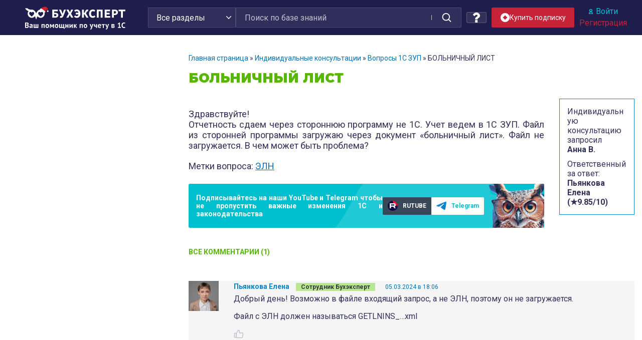

--- FILE ---
content_type: text/html; charset=UTF-8
request_url: https://buhexpert8.ru/voprosy/voprosy-1s-zup/bolnichnyj-list-140.html
body_size: 52320
content:
<!DOCTYPE html>
<html lang="ru-RU" prefix="og: http://ogp.me/ns#">
<head>
<meta charset="UTF-8">
<meta name="viewport" content="width=device-width, initial-scale=1">
<link rel="profile" href="http://gmpg.org/xfn/11">
<link rel="icon" type="image/png" href="https://buhexpert8.ru/wp-content/themes/sparkling-buhexpert8-new/img/favicon/favicon-96x96.png" sizes="96x96" />
<link rel="icon" type="image/svg+xml" href="https://buhexpert8.ru/wp-content/themes/sparkling-buhexpert8-new/img/favicon/favicon.svg" />
<link rel="shortcut icon" href="https://buhexpert8.ru/wp-content/themes/sparkling-buhexpert8-new/img/favicon/favicon.ico" />
<link rel="apple-touch-icon" sizes="180x180" href="https://buhexpert8.ru/wp-content/themes/sparkling-buhexpert8-new/img/favicon/apple-touch-icon.png" />
<meta name="apple-mobile-web-app-title" content="БухЭксперт" />
<link rel="manifest" href="https://buhexpert8.ru/wp-content/themes/sparkling-buhexpert8-new/img/favicon/site.webmanifest" />
<meta name="theme-color" content="#33305a">

    <!--LiveInternet counter-->
    <script>
        new Image().src = "https://counter.yadro.ru/hit?r"+
            escape(document.referrer)+((typeof(screen)=="undefined")?"":
                ";s"+screen.width+"*"+screen.height+"*"+(screen.colorDepth?
                    screen.colorDepth:screen.pixelDepth))+";u"+escape(document.URL)+
            ";h"+escape(document.title.substring(0,150))+
            ";"+Math.random();
    </script>
    <!--/LiveInternet-->

    <!-- Yandex.Metrika counter -->
    <script type="text/javascript" >
        (function(m,e,t,r,i,k,a){m[i]=m[i]||function(){(m[i].a=m[i].a||[]).push(arguments)};
            m[i].l=1*new Date();
            for (var j = 0; j < document.scripts.length; j++) {if (document.scripts[j].src === r) { return; }}
            k=e.createElement(t),a=e.getElementsByTagName(t)[0],k.async=1,k.src=r,a.parentNode.insertBefore(k,a)})
        (window, document, "script", "https://mc.yandex.ru/metrika/tag.js", "ym");

        ym(44817931, "init", {
            clickmap:true,
            trackLinks:true,
            accurateTrackBounce:true,
            webvisor:true
        });
    </script>
    <noscript><div><img src="https://mc.yandex.ru/watch/44817931" style="position:absolute; left:-9999px;" alt="" /></div></noscript>
    <!-- /Yandex.Metrika counter -->

<title>БОЛЬНИЧНЫЙ ЛИСТ</title>
<link rel="preload" as="image" href="https://buhexpert8.ru/wp-content/plugins/comments-like-dislike/images/icons/like-default.svg" />
<link rel="preload" as="image" href="https://buhexpert8.ru/wp-content/plugins/comments-like-dislike/images/icons/like-hover.svg" />
<link rel="preload" as="image" href="https://buhexpert8.ru/wp-content/plugins/comments-like-dislike/images/icons/like-active.svg" />
<link rel="preload" href="https://buhexpert8.ru/wp-content/themes/sparkling/inc/fonts/fontawesome-webfont.woff2?v=4.6.3" as="font" type="font/woff2" crossorigin="anonymous" fetchpriority="high">
<link rel="preload" href="https://buhexpert8.ru/wp-content/themes/sparkling/inc/fonts/fontawesome-webfont.woff?v=4.6.3" as="font" type="font/woff" crossorigin="anonymous" fetchpriority="high">

<!-- This site is optimized with the Yoast SEO plugin v8.1.1 - https://yoast.com/wordpress/plugins/seo/ -->
<meta name="description" content="Здравствуйте! Отчетность сдаем через стороннюю программу не 1С. Учет ведем в 1С ЗУП. Файл из сторонней программы загружаю через документ &quot;больничный"/>
<link rel="canonical" href="https://buhexpert8.ru/voprosy/voprosy-1s-zup/bolnichnyj-list-140.html" />
<meta property="og:locale" content="ru_RU" />
<meta property="og:type" content="article" />
<meta property="og:title" content="БОЛЬНИЧНЫЙ ЛИСТ" />
<meta property="og:description" content="Здравствуйте! Отчетность сдаем через стороннюю программу не 1С. Учет ведем в 1С ЗУП. Файл из сторонней программы загружаю через документ &quot;больничный" />
<meta property="og:url" content="https://buhexpert8.ru/voprosy/voprosy-1s-zup/bolnichnyj-list-140.html" />
<meta property="og:site_name" content="Бухэксперт" />
<meta property="article:publisher" content="https://www.facebook.com/BuhExpert8/" />
<meta property="article:section" content="Вопросы 1С ЗУП" />
<meta property="article:published_time" content="2024-03-05T14:20:33+00:00" />
<meta property="og:image" content="https://buhexpert8.ru/wp-content/uploads/2019/08/g7PkafIDruc.jpg" />
<meta property="og:image:secure_url" content="https://buhexpert8.ru/wp-content/uploads/2019/08/g7PkafIDruc.jpg" />
<meta property="og:image:width" content="510" />
<meta property="og:image:height" content="510" />
<meta name="twitter:card" content="summary" />
<meta name="twitter:description" content="Здравствуйте! Отчетность сдаем через стороннюю программу не 1С. Учет ведем в 1С ЗУП. Файл из сторонней программы загружаю через документ &quot;больничный" />
<meta name="twitter:title" content="БОЛЬНИЧНЫЙ ЛИСТ" />
<meta name="twitter:image" content="https://buhexpert8.ru/wp-content/uploads/2019/08/g7PkafIDruc.jpg" />
<script type='application/ld+json'>{"@context":"https:\/\/schema.org","@type":"BreadcrumbList","itemListElement":[{"@type":"ListItem","position":1,"item":{"@id":"https:\/\/buhexpert8.ru\/","name":"\u0413\u043b\u0430\u0432\u043d\u0430\u044f \u0441\u0442\u0440\u0430\u043d\u0438\u0446\u0430"}},{"@type":"ListItem","position":2,"item":{"@id":"https:\/\/buhexpert8.ru\/voprosy","name":"\u0418\u043d\u0434\u0438\u0432\u0438\u0434\u0443\u0430\u043b\u044c\u043d\u044b\u0435 \u043a\u043e\u043d\u0441\u0443\u043b\u044c\u0442\u0430\u0446\u0438\u0438"}},{"@type":"ListItem","position":3,"item":{"@id":"https:\/\/buhexpert8.ru\/voprosy\/voprosy-1s-zup","name":"\u0412\u043e\u043f\u0440\u043e\u0441\u044b 1\u0421 \u0417\u0423\u041f"}},{"@type":"ListItem","position":4,"item":{"@id":"https:\/\/buhexpert8.ru\/voprosy\/voprosy-1s-zup\/bolnichnyj-list-140.html","name":"\u0411\u041e\u041b\u042c\u041d\u0418\u0427\u041d\u042b\u0419 \u041b\u0418\u0421\u0422"}}]}</script>
<!-- / Yoast SEO plugin. -->

<link rel='dns-prefetch' href='//cdn.jsdelivr.net' />
<link rel='dns-prefetch' href='//ajax.googleapis.com' />
<link rel='dns-prefetch' href='//fonts.googleapis.com' />
<link rel='dns-prefetch' href='//s.w.org' />
<link rel="alternate" type="application/rss+xml" title="Бухэксперт &raquo; Лента" href="https://buhexpert8.ru/feed" />
<link rel="alternate" type="application/rss+xml" title="Бухэксперт &raquo; Лента комментариев" href="https://buhexpert8.ru/comments/feed" />
<link rel="alternate" type="application/rss+xml" title="Бухэксперт &raquo; Лента комментариев к &laquo;БОЛЬНИЧНЫЙ ЛИСТ&raquo;" href="https://buhexpert8.ru/voprosy/voprosy-1s-zup/bolnichnyj-list-140.html/feed" />
		<script type="text/javascript">
			window._wpemojiSettings = {"baseUrl":"https:\/\/s.w.org\/images\/core\/emoji\/2.3\/72x72\/","ext":".png","svgUrl":"https:\/\/s.w.org\/images\/core\/emoji\/2.3\/svg\/","svgExt":".svg","source":{"concatemoji":"https:\/\/buhexpert8.ru\/wp-includes\/js\/wp-emoji-release.min.js?ver=4.8.7"}};
			!function(a,b,c){function d(a){var b,c,d,e,f=String.fromCharCode;if(!k||!k.fillText)return!1;switch(k.clearRect(0,0,j.width,j.height),k.textBaseline="top",k.font="600 32px Arial",a){case"flag":return k.fillText(f(55356,56826,55356,56819),0,0),b=j.toDataURL(),k.clearRect(0,0,j.width,j.height),k.fillText(f(55356,56826,8203,55356,56819),0,0),c=j.toDataURL(),b!==c&&(k.clearRect(0,0,j.width,j.height),k.fillText(f(55356,57332,56128,56423,56128,56418,56128,56421,56128,56430,56128,56423,56128,56447),0,0),b=j.toDataURL(),k.clearRect(0,0,j.width,j.height),k.fillText(f(55356,57332,8203,56128,56423,8203,56128,56418,8203,56128,56421,8203,56128,56430,8203,56128,56423,8203,56128,56447),0,0),c=j.toDataURL(),b!==c);case"emoji4":return k.fillText(f(55358,56794,8205,9794,65039),0,0),d=j.toDataURL(),k.clearRect(0,0,j.width,j.height),k.fillText(f(55358,56794,8203,9794,65039),0,0),e=j.toDataURL(),d!==e}return!1}function e(a){var c=b.createElement("script");c.src=a,c.defer=c.type="text/javascript",b.getElementsByTagName("head")[0].appendChild(c)}var f,g,h,i,j=b.createElement("canvas"),k=j.getContext&&j.getContext("2d");for(i=Array("flag","emoji4"),c.supports={everything:!0,everythingExceptFlag:!0},h=0;h<i.length;h++)c.supports[i[h]]=d(i[h]),c.supports.everything=c.supports.everything&&c.supports[i[h]],"flag"!==i[h]&&(c.supports.everythingExceptFlag=c.supports.everythingExceptFlag&&c.supports[i[h]]);c.supports.everythingExceptFlag=c.supports.everythingExceptFlag&&!c.supports.flag,c.DOMReady=!1,c.readyCallback=function(){c.DOMReady=!0},c.supports.everything||(g=function(){c.readyCallback()},b.addEventListener?(b.addEventListener("DOMContentLoaded",g,!1),a.addEventListener("load",g,!1)):(a.attachEvent("onload",g),b.attachEvent("onreadystatechange",function(){"complete"===b.readyState&&c.readyCallback()})),f=c.source||{},f.concatemoji?e(f.concatemoji):f.wpemoji&&f.twemoji&&(e(f.twemoji),e(f.wpemoji)))}(window,document,window._wpemojiSettings);
		</script>
		<style type="text/css">
img.wp-smiley,
img.emoji {
	display: inline !important;
	border: none !important;
	box-shadow: none !important;
	height: 1em !important;
	width: 1em !important;
	margin: 0 .07em !important;
	vertical-align: -0.1em !important;
	background: none !important;
	padding: 0 !important;
}
</style>
<link rel='stylesheet' id='wpsqt-main-css'  href='https://buhexpert8.ru/wp-content/plugins/wp-survey-and-quiz-tool/css/main.css?ver=4.8.7' type='text/css' media='all' />
<link rel='stylesheet' id='bootstrap_tab-css'  href='https://buhexpert8.ru/wp-content/plugins/easy-responsive-tabs/assets/css/bootstrap_tab.min.css?ver=4.8.7' type='text/css' media='all' />
<link rel='stylesheet' id='bootstrap_dropdown-css'  href='https://buhexpert8.ru/wp-content/plugins/easy-responsive-tabs/assets/css/bootstrap_dropdown.min.css?ver=4.8.7' type='text/css' media='all' />
<link rel='stylesheet' id='ert_tab_icon_css-css'  href='https://buhexpert8.ru/wp-content/plugins/easy-responsive-tabs/assets/css/res_tab_icon.css?ver=4.8.7' type='text/css' media='all' />
<link rel='stylesheet' id='countdown-style-css'  href='https://buhexpert8.ru/wp-content/plugins/bb_wpc_countdown/static/main.css?ver=4.8.7' type='text/css' media='all' />
<link rel='stylesheet' id='be-packets-frontend-css'  href='https://buhexpert8.ru/wp-content/plugins/buhexpert-packets/css/frontend.css?ver=1748991974' type='text/css' media='all' />
<link rel='stylesheet' id='be-packets-invoice-css'  href='https://buhexpert8.ru/wp-content/plugins/buhexpert-packets/css/invoice.css?ver=1763148176' type='text/css' media='all' />
<link rel='stylesheet' id='dashicons-css'  href='https://buhexpert8.ru/wp-includes/css/dashicons.min.css?ver=4.8.7' type='text/css' media='all' />
<style id='dashicons-inline-css' type='text/css'>
.favorite {color:#FEA922; cursor:pointer;}
</style>
<link rel='stylesheet' id='cld-frontend-css'  href='https://buhexpert8.ru/wp-content/plugins/comments-like-dislike/css/cld-frontend.css?ver=1.1.3' type='text/css' media='all' />
<link rel='stylesheet' id='contact-form-7-css'  href='https://buhexpert8.ru/wp-content/plugins/contact-form-7/includes/css/styles.css?ver=4.9.1' type='text/css' media='all' />
<link rel='stylesheet' id='exit-popup-css-css'  href='https://buhexpert8.ru/wp-content/plugins/exit-popup/css/exit-popup.css?ver=4.8.7' type='text/css' media='all' />
<link rel='stylesheet' id='thickbox-css'  href='https://buhexpert8.ru/wp-includes/js/thickbox/thickbox.css?ver=4.8.7' type='text/css' media='all' />
<style id='thickbox-inline-css' type='text/css'>
#TB_overlay  {z-index: 9998 !important;}
#TB_window {z-index: 9999 !important;}'
</style>
<link rel='stylesheet' id='toc-screen-css'  href='https://buhexpert8.ru/wp-content/plugins/table-of-contents-plus/screen.min.css?ver=1509' type='text/css' media='all' />
<link rel='stylesheet' id='buhbanners-css'  href='https://buhexpert8.ru/wp-content/plugins/top-banners/dist/style.cb64a314697f85c81160.css?ver=4.8.7' type='text/css' media='all' />
<link rel='stylesheet' id='wp-polls-css'  href='https://buhexpert8.ru/wp-content/plugins/wp-polls/polls-css.css?ver=2.73.8' type='text/css' media='all' />
<style id='wp-polls-inline-css' type='text/css'>
.wp-polls .pollbar {
	margin: 1px;
	font-size: 6px;
	line-height: 8px;
	height: 8px;
	background-image: url('https://buhexpert8.ru/wp-content/plugins/wp-polls/images/default/pollbg.gif');
	border: 1px solid #c8c8c8;
}

</style>
<link rel='stylesheet' id='jquery-ui-css'  href='https://ajax.googleapis.com/ajax/libs/jqueryui/1.8.13/themes/smoothness/jquery-ui.css?ver=4.8.7' type='text/css' media='all' />
<link rel='stylesheet' id='sparkling-icons-css'  href='https://buhexpert8.ru/wp-content/themes/sparkling/inc/css/font-awesome.min.css?ver=4.8.7' type='text/css' media='all' />
<link rel='stylesheet' id='sparkling-fonts-css'  href='//fonts.googleapis.com/css?family=Open+Sans%3A400italic%2C400%2C600%2C700%7CRoboto+Slab%3A400%2C300%2C700&#038;ver=4.8.7' type='text/css' media='all' />
<link rel='stylesheet' id='sparkling-style-css'  href='https://buhexpert8.ru/wp-content/themes/sparkling-buhexpert8-new/style.css?ver=4.8.7' type='text/css' media='all' />
<link rel='stylesheet' id='searchterm-highlighting-css'  href='https://buhexpert8.ru/wp-content/plugins/elasticpress/dist/css/highlighting-styles.css?ver=252562c4ed9241547293' type='text/css' media='all' />
<link rel='stylesheet' id='fancybox-css'  href='https://buhexpert8.ru/wp-content/plugins/easy-fancybox/css/jquery.fancybox.min.css?ver=1.3.24' type='text/css' media='screen' />
<link rel='stylesheet' id='actyvity-feed-css'  href='https://buhexpert8.ru/wp-content/plugins/bb-activity-feed/activity-feed.css?ver=2.7.2' type='text/css' media='all' />
<link rel='stylesheet' id='fancybox5-css-css'  href='https://cdn.jsdelivr.net/npm/@fancyapps/ui@5.0/dist/fancybox/fancybox.css?ver=4.8.7' type='text/css' media='all' />
<link rel='stylesheet' id='sparkling-bootstrap-des21-css'  href='https://buhexpert8.ru/wp-content/themes/sparkling-buhexpert8-new/bootstrap/bootstrap.min.css?ver=4.8.7' type='text/css' media='all' />
<link rel='stylesheet' id='be8-other-styles-css'  href='https://buhexpert8.ru/wp-content/themes/sparkling-buhexpert8-new/be8-style.css?ver=1768405963' type='text/css' media='all' />
<link rel='stylesheet' id='scrollbar-css'  href='https://buhexpert8.ru/wp-content/themes/sparkling-buhexpert8-new/assets/jquery.scrollbar.css?ver=4.8.7' type='text/css' media='all' />
<link rel='stylesheet' id='css-bundle-css'  href='https://buhexpert8.ru/wp-content/themes/sparkling-buhexpert8-new/dist/style.4d8c6c26da4a1a759ceb.css?ver=4.8.7' type='text/css' media='all' />
<script type='text/javascript' src='https://buhexpert8.ru/wp-includes/js/jquery/jquery.js?ver=1.12.4'></script>
<script type='text/javascript' src='https://buhexpert8.ru/wp-includes/js/jquery/jquery-migrate.min.js?ver=1.4.1'></script>
<script type='text/javascript' src='https://buhexpert8.ru/wp-content/plugins/wp-survey-and-quiz-tool/js/site.js?ver=4.8.7'></script>
<script type='text/javascript' src='https://buhexpert8.ru/wp-content/plugins/bb_wpc_countdown/static/countdown.js?ver=4.8.7'></script>
<script type='text/javascript' src='https://buhexpert8.ru/wp-content/plugins/bb_wpc_countdown/static/jquery.cookie.js?ver=4.8.7'></script>
<script type='text/javascript' src='https://buhexpert8.ru/wp-content/plugins/bb_wpc_countdown/static/strtotime.js?ver=4.8.7'></script>
<script type='text/javascript'>
var statuscolor = [];
statuscolor[''] = '#f9f9f9';
statuscolor['New'] = '#f88';
statuscolor['Done'] = '#eee';
statuscolor['ЗУП: Татьяна Аверьянова'] = '#ccf7ff';
statuscolor['ЗУП: Антошкина Оксана'] = '#ccf7ff';
statuscolor['ЗУП: Вознюк Марина'] = '#ccf7ff';
statuscolor['ЗУП: Горшенина Ольга'] = '#ccf7ff';
statuscolor['ЗУП: Грянина Елена'] = '#ccf7ff';
statuscolor['ЗУП: Зарубина Анна'] = '#ccf7ff';
statuscolor['ЗУП: Светлана Змиевская'] = '#ccf7ff';
statuscolor['ЗУП: Мила Мальцева'] = '#ccf7ff';
statuscolor['ЗУП: Крянева Екатерина'] = '#ccf7ff';
statuscolor['ЗУП: Кузанова Юлия'] = '#ccf7ff';
statuscolor['ЗУП: Райда Алиса'] = '#ccf7ff';
statuscolor['ЗУП: Пьянкова Елена'] = '#ccf7ff';
statuscolor['ЗУП: Юлия Щелкунова'] = '#ccf7ff';
statuscolor['ЗУП: Разобрать Эфир, Разместить'] = '#ccf7ff';
statuscolor['ЗУП: Хотят подписчики'] = '#ccf7ff';
statuscolor['ЗУП: Отзывы'] = '#ccf7ff';
statuscolor['БУХ: Оксана Бачурина'] = '#fcfab8';
statuscolor['БУХ: Васильева Вероника'] = '#fcfab8';
statuscolor['БУХ: Гарафутдинова Эльза'] = '#fcfab8';
statuscolor['БУХ: Демашева Мария'] = '#fcfab8';
statuscolor['БУХ: Добья Светлана'] = '#fcfab8';
statuscolor['БУХ: Жукова Анна'] = '#fcfab8';
statuscolor['БУХ: Лариса Казакова'] = '#fcfab8';
statuscolor['БУХ: Кирюшенко Екатерина'] = '#fcfab8';
statuscolor['БУХ: Корнилова Оксана'] = '#fcfab8';
statuscolor['БУХ: Курило Елена'] = '#fcfab8';
statuscolor['БУХ: Светлана Корчагина'] = '#fcfab8';
statuscolor['БУХ: Матвеева Екатерина'] = '#fcfab8';
statuscolor['БУХ: Медведева Елена'] = '#fcfab8';
statuscolor['БУХ: Медянкина Галина'] = '#fcfab8';
statuscolor['БУХ: Медянкина Галина (старый)'] = '#fcfab8';
statuscolor['БУХ: Орлова Наталья'] = '#fcfab8';
statuscolor['БУХ: Привалова Юлия'] = '#fcfab8';
statuscolor['БУХ: Смирная Надежда'] = '#fcfab8';
statuscolor['БУХ: Терехова Дарья'] = '#fcfab8';
statuscolor['БУХ: Токарева Елена'] = '#fcfab8';
statuscolor['БУХ: Шаврова Ирина'] = '#fcfab8';
statuscolor['БУХ: Шерст Ольга'] = '#fcfab8';
statuscolor['БУХ: Бажин Александр'] = '#89da00';
statuscolor['БУХ: Подвальная Юлианна'] = '#89da00';
statuscolor['ОТЗЫВЫ НА ЛЕНДИНГ'] = '#ffa812';
statuscolor['САППОРТ: Башкиров Максим'] = '#ffeecc';
statuscolor['ПРОДАЖИ: Толстова Екатерина'] = '#ffeecc';
statuscolor['Соцкая Анастасия'] = '#ffeecc';
var ajaxurl = 'https://buhexpert8.ru/wp-admin/admin-ajax.php';
var nonce = '9f7d290a01';
</script>
<script type='text/javascript' src='https://buhexpert8.ru/wp-content/plugins/buhexpert-packets/questions/bb-response-tracker.js?ver=4.8.7'></script>
<script type='text/javascript'>
/* <![CDATA[ */
var cld_js_object = {"admin_ajax_url":"https:\/\/buhexpert8.ru\/wp-admin\/admin-ajax.php","admin_ajax_nonce":"e72fb42cd0","plugin_url":"https:\/\/buhexpert8.ru\/wp-content\/plugins\/comments-like-dislike\/","current_user_id":"0"};
/* ]]> */
</script>
<script type='text/javascript' src='https://buhexpert8.ru/wp-content/plugins/comments-like-dislike/js/cld-frontend.js?ver=1.1.3'></script>
<script type='text/javascript' src='https://buhexpert8.ru/wp-content/plugins/exit-popup/js/exit-popup.js?ver=1768995011'></script>
<script type='text/javascript' src='https://buhexpert8.ru/wp-includes/js/jquery/ui/core.min.js?ver=1.11.4'></script>
<script type='text/javascript' src='https://buhexpert8.ru/wp-includes/js/jquery/ui/widget.min.js?ver=1.11.4'></script>
<script type='text/javascript' src='https://buhexpert8.ru/wp-includes/js/jquery/ui/tabs.min.js?ver=1.11.4'></script>
<script type='text/javascript' src='https://buhexpert8.ru/wp-content/themes/sparkling/inc/js/modernizr.min.js?ver=4.8.7'></script>
<script type='text/javascript' src='https://buhexpert8.ru/wp-content/themes/sparkling/inc/js/bootstrap.min.js?ver=4.8.7'></script>
<script type='text/javascript' src='https://buhexpert8.ru/wp-content/themes/sparkling/inc/js/functions.min.js?ver=4.8.7'></script>
<script type='text/javascript' src='https://buhexpert8.ru/wp-content/themes/sparkling-buhexpert8-new/assets/category-blocks.js?ver=1754367388'></script>
<script type='text/javascript' src='https://buhexpert8.ru/wp-content/themes/sparkling-buhexpert8-new/assets/jquery.scrollbar.min.js?ver=4.8.7'></script>
<script type='text/javascript' src='https://buhexpert8.ru/wp-content/themes/sparkling-buhexpert8-new/buhexpert-scripts.js?ver=1760877275'></script>
<script type='text/javascript'>
/* <![CDATA[ */
var buhexpertAjax = {"buhexpertAjaxUrl":"https:\/\/buhexpert8.ru\/wp-admin\/admin-ajax.php"};
/* ]]> */
</script>
<script type='text/javascript' src='https://buhexpert8.ru/wp-content/themes/sparkling-buhexpert8-new/buhexpert-ajax.js?ver=1744204274'></script>
<script type='text/javascript' src='https://buhexpert8.ru/wp-content/themes/sparkling-buhexpert8-new/dist/bundle.23272d2faf8134cfa6ff.js?ver=4.8.7'></script>
<link rel='https://api.w.org/' href='https://buhexpert8.ru/wp-json/' />
<link rel="EditURI" type="application/rsd+xml" title="RSD" href="https://buhexpert8.ru/xmlrpc.php?rsd" />
<link rel="wlwmanifest" type="application/wlwmanifest+xml" href="https://buhexpert8.ru/wp-includes/wlwmanifest.xml" /> 
<meta name="generator" content="WordPress 4.8.7" />
<link rel='shortlink' href='https://buhexpert8.ru/?p=425501' />
<style>a.cld-like-dislike-trigger {color: #2470b6;}span.cld-count-wrap {color: #2470b6;}</style>
<style>
....
</style>

<style type="text/css">.navbar.navbar-default, .navbar-default .navbar-nav .open .dropdown-menu > li > a {background-color: #f2f2f2;}.navbar-default .navbar-nav > li > a, .navbar-default .navbar-nav > .open > a, .navbar-default .navbar-nav > .open > a:hover, .navbar-default .navbar-nav > .open > a:focus, .navbar-default .navbar-nav > .active > a, .navbar-default .navbar-nav > .active > a:hover, .navbar-default .navbar-nav > .active > a:focus { color: #000000;}.dropdown-menu {background-color: #0a0a0a;}.navbar-default .navbar-nav .open .dropdown-menu > li > a, .dropdown-menu > li > a { color: #0a0a0a;}.entry-content {font-family: ; font-size: 18; font-weight: ; color: ;}</style><style>
#wpadminbar .trudodni_link a:before {
	content: ' ';
	display: block;
	width: 16px;
	height: 24px;
	top: 5px;
	background: url('[data-uri]') transparent center center no-repeat !important;
	background-size: 16px !important;
	opacity: 0.8;
}
.wp-admin #wpadminbar .trudodni_link a:before {
	top: 0;
}
</style>
<link href="https://fonts.googleapis.com/css2?family=Montserrat:wght@400;500;600;700;900&family=PT+Sans:wght@400;700&family=Roboto:wght@400;500;700&display=swap" rel="stylesheet">
<meta name="facebook-domain-verification" content="ay2l36iwldma92h88ttlagzgdo2od1" />

<style>
</style>
</head>
<body class="post-template-default single single-post postid-425501 single-format-standard group-blog">

<div id="head-notice">
		</div>




<header>

    <div class="container">
        <div class="row flex-nowrap">
            <div class="col-l d-block d-lg-flex align-items-center justify-content-center">
				                    <a class="logo" href="/">
                        <img src="https://buhexpert8.ru/wp-content/themes/sparkling-buhexpert8-new/img/ng2026/logo-white.svg">
                    </a>
				            </div>
            <div class="col-r d-block d-lg-flex align-items-center justify-content-between">
                <div class="header-grid">
                    <div class="header-search">
						
<form role="search" method="get" class="form-search" action="https://buhexpert8.ru/">
	<input type="hidden" name="ref-cat" value="636">    <div class="input-group">
        <select name="cat_mapping">
            <option value="">Все разделы</option>
            <option value="11">1С Бухгалтерия</option>
            <option value="12">1С ЗУП</option>
            <option value="13">Законодательство</option>
        </select>
        <input type="text" class="form-control search-query"
               placeholder="Поиск по базе знаний"
               value="" name="s"
               title="Поиск:" required/>
        <span class="input-group-btn">
            <button type="submit" class="btn btn-default" id="searchsubmit"
                    value="Поиск">
                <span>Найти</span>
            </button>
        </span>
    </div>
</form>
                    </div>
                    <div class="header-right unauthorized header-right-is-buttons">
						                        <div class="header-tile header-respond">
                            <a class="header-ask" title="Индивидуальные консультации">
                                <svg width="14" height="20" viewBox="0 0 14 20" fill="none" xmlns="http://www.w3.org/2000/svg">
                                    <g clip-path="url(#clip0_3274_5469)">
                                        <path d="M8.60911 14.9995H4.97312C4.8117 14.9995 4.67024 15.0624 4.54904 15.1872C4.42774 15.3123 4.36719 15.4579 4.36719 15.6247V19.3749C4.36719 19.5416 4.42795 19.6875 4.54904 19.8124C4.67024 19.9371 4.81154 19.9999 4.97312 19.9999H8.60911C8.77052 19.9999 8.91236 19.9373 9.03308 19.8124C9.15459 19.6875 9.21524 19.5416 9.21524 19.3749V15.6247C9.21524 15.4579 9.15475 15.3123 9.03308 15.1872C8.91236 15.062 8.77052 14.9995 8.60911 14.9995Z" fill="white"/>
                                        <path d="M13.3788 3.77357C12.9646 2.98668 12.4295 2.32294 11.7728 1.78113C11.1166 1.23954 10.3788 0.807023 9.56091 0.484235C8.74284 0.161558 7.92986 0 7.12171 0C4.05154 0 1.70843 1.38545 0.0923441 4.15639C0.0116352 4.29173 -0.0162228 4.43753 0.0089821 4.59383C0.0343462 4.74992 0.112614 4.88017 0.243892 4.98432L2.72851 6.93763C2.85979 7.02081 2.98608 7.06246 3.10733 7.06246C3.28918 7.06246 3.44561 6.979 3.57705 6.81235C4.30411 5.87497 4.84456 5.27602 5.19801 5.01546C5.63239 4.71347 6.17761 4.56253 6.83411 4.56253C7.45017 4.56253 7.9929 4.72923 8.46272 5.06231C8.93232 5.39571 9.16692 5.78116 9.16692 6.21866C9.16692 6.70804 9.04089 7.10405 8.78831 7.40616C8.53589 7.70815 8.11155 7.99968 7.51554 8.28104C6.72798 8.64559 6.00553 9.21076 5.34935 9.97641C4.6927 10.7421 4.36461 11.5572 4.36461 12.4218V13.1249C4.36461 13.323 4.41735 13.5182 4.52358 13.7109C4.62971 13.9038 4.75839 14 4.90999 14H8.54592C8.70755 14 8.8488 13.9195 8.97011 13.7575C9.09104 13.5965 9.1519 13.4271 9.1519 13.2503C9.1519 12.99 9.29076 12.6406 9.56828 12.2034C9.84607 11.7659 10.1919 11.427 10.6063 11.1873C11 10.9582 11.3077 10.7736 11.5302 10.6328C11.7528 10.4923 12.043 10.2653 12.4016 9.95299C12.7601 9.64038 13.0379 9.33045 13.2346 9.02326C13.4316 8.71602 13.6085 8.31749 13.765 7.82778C13.9219 7.33824 14 6.81213 14 6.24969C13.9999 5.3851 13.7927 4.55963 13.3788 3.77357Z" fill="white"/>
                                    </g>
                                    <defs>
                                        <clipPath id="clip0_3274_5469">
                                            <rect width="14" height="20" fill="white"/>
                                        </clipPath>
                                    </defs>
                                </svg>
                            </a>
                        </div>
	                                                <div class="header-buttons header-sub-btn">
			                    
<a href="#TB_inline?width=570&height=375&inlineId=popup-1&modal=false" class="thickbox subscribe-button subscribe-button_header" id=buttonid title="subscribe-popup">
        <img src="https://buhexpert8.ru/wp-content/themes/sparkling-buhexpert8-new/images/sub-action-icon.svg" class="subscribe-button__icon">
        <div class="subscribe-button__text subscribe-button__text_header">Купить подписку</div>
    </a>

<div id="popup-1" style="display:none;">
	<div><div class="sls-popup"><div class="sls-popup-header">Получить специальное предложение</div>
<div role="form" class="wpcf7" id="wpcf7-f611984-o2" lang="ru-RU" dir="ltr">
<div class="screen-reader-response"></div>
<form action="/voprosy/voprosy-1s-zup/bolnichnyj-list-140.html#wpcf7-f611984-o2" method="post" class="wpcf7-form" novalidate="novalidate">
<div style="display: none;">
<input type="hidden" name="_wpcf7" value="611984" />
<input type="hidden" name="_wpcf7_version" value="4.9.1" />
<input type="hidden" name="_wpcf7_locale" value="ru_RU" />
<input type="hidden" name="_wpcf7_unit_tag" value="wpcf7-f611984-o2" />
<input type="hidden" name="_wpcf7_container_post" value="0" />
</div>
<p><span class="wpcf7-form-control-wrap your-name"><input type="text" name="your-name" value="" size="40" class="wpcf7-form-control wpcf7-text wpcf7-validates-as-required" aria-required="true" aria-invalid="false" placeholder="Как к вам обращаться" /></span><br />
<span class="wpcf7-form-control-wrap tel-number"><input type="tel" name="tel-number" value="" size="40" class="wpcf7-form-control wpcf7-text wpcf7-tel wpcf7-validates-as-required wpcf7-validates-as-tel" aria-required="true" aria-invalid="false" placeholder="Телефон" /></span><br />
<input type="submit" value="Отправить" class="wpcf7-form-control wpcf7-submit button" /></p>
<div class="d-flex tel-checkbox-block">
<div class="check-personal-link">Нажимая кнопку "Перезвонить мне", я даю <a href='/agreement/' target="_blank">согласие на обработку</a> моих персональных данных в соответствии с <a href='/privacy-policy/' target="_blank">Политикой обработки персональных данных</a> и <a href='/conditions/' target="_blank">Условиями пользования сайтом</a>.</div>
</div>
<input type="hidden" name="user_id" value="" class="wpcf7-form-control wpcf7-hidden" />
<input type="hidden" name="first_name" value="" class="wpcf7-form-control wpcf7-hidden" />
<input type="hidden" name="last_name" value="" class="wpcf7-form-control wpcf7-hidden" />
<input type="hidden" name="user_phone" value="" class="wpcf7-form-control wpcf7-hidden" /><br />
<div class="wpcf7-response-output wpcf7-display-none"></div></form></div>
</div></div>
</div>

                            </div>
	                                            <div class="header-user">
							                                <div class="header-user__authorization">
                                    <a href="/login" class="do_login do_login_log">
                                        <img src="https://buhexpert8.ru/wp-content/themes/sparkling-buhexpert8-new/img/icon-user.png">
                                        <span class="enter">Войти</span>
                                    </a>
                                </div>
                                <div class="header-user__registration">
                                    <a href="" class="do_login do_login_reg">
                                        <span class="reg">Регистрация</span>
                                    </a>
                                </div>
							                        </div>
                    </div>
                </div>

                <nav class="navbar-default navbar-new d-block d-lg-none">
                    <div class="navbar-header">
                        <a class="navbar-search" href="https://buhexpert8.ru/?s=" title="Поиск">
                            <img class="navbar-search-icon"
                                 src="https://buhexpert8.ru/wp-content/themes/sparkling-buhexpert8-new/img/search-icon.svg">
                        </a>
                        <button type="button" class="navbar-toggle collapsed" data-toggle="collapse" data-target="#header-navbar" aria-expanded="false">
                            <span class="sr-only">Меню</span>
                            <span class="icon-bar"></span>
                            <span class="icon-bar"></span>
                            <span class="icon-bar"></span>
                        </button>
                    </div>
                    <!-- Collect the nav links, forms, and other content for toggling -->
                    <div class="collapse navbar-collapse" id="header-navbar">
                        <ul class="nav navbar-nav">
							                                <li class="navbar-nav-li login-user__list unauthorized">
                                    <a class="header-ask">
                                        <svg width="14" height="20" viewBox="0 0 14 20" fill="none" xmlns="http://www.w3.org/2000/svg">
                                            <g clip-path="url(#clip0_3274_5469)">
                                                <path d="M8.60911 14.9995H4.97312C4.8117 14.9995 4.67024 15.0624 4.54904 15.1872C4.42774 15.3123 4.36719 15.4579 4.36719 15.6247V19.3749C4.36719 19.5416 4.42795 19.6875 4.54904 19.8124C4.67024 19.9371 4.81154 19.9999 4.97312 19.9999H8.60911C8.77052 19.9999 8.91236 19.9373 9.03308 19.8124C9.15459 19.6875 9.21524 19.5416 9.21524 19.3749V15.6247C9.21524 15.4579 9.15475 15.3123 9.03308 15.1872C8.91236 15.062 8.77052 14.9995 8.60911 14.9995Z" fill="white"/>
                                                <path d="M13.3788 3.77357C12.9646 2.98668 12.4295 2.32294 11.7728 1.78113C11.1166 1.23954 10.3788 0.807023 9.56091 0.484235C8.74284 0.161558 7.92986 0 7.12171 0C4.05154 0 1.70843 1.38545 0.0923441 4.15639C0.0116352 4.29173 -0.0162228 4.43753 0.0089821 4.59383C0.0343462 4.74992 0.112614 4.88017 0.243892 4.98432L2.72851 6.93763C2.85979 7.02081 2.98608 7.06246 3.10733 7.06246C3.28918 7.06246 3.44561 6.979 3.57705 6.81235C4.30411 5.87497 4.84456 5.27602 5.19801 5.01546C5.63239 4.71347 6.17761 4.56253 6.83411 4.56253C7.45017 4.56253 7.9929 4.72923 8.46272 5.06231C8.93232 5.39571 9.16692 5.78116 9.16692 6.21866C9.16692 6.70804 9.04089 7.10405 8.78831 7.40616C8.53589 7.70815 8.11155 7.99968 7.51554 8.28104C6.72798 8.64559 6.00553 9.21076 5.34935 9.97641C4.6927 10.7421 4.36461 11.5572 4.36461 12.4218V13.1249C4.36461 13.323 4.41735 13.5182 4.52358 13.7109C4.62971 13.9038 4.75839 14 4.90999 14H8.54592C8.70755 14 8.8488 13.9195 8.97011 13.7575C9.09104 13.5965 9.1519 13.4271 9.1519 13.2503C9.1519 12.99 9.29076 12.6406 9.56828 12.2034C9.84607 11.7659 10.1919 11.427 10.6063 11.1873C11 10.9582 11.3077 10.7736 11.5302 10.6328C11.7528 10.4923 12.043 10.2653 12.4016 9.95299C12.7601 9.64038 13.0379 9.33045 13.2346 9.02326C13.4316 8.71602 13.6085 8.31749 13.765 7.82778C13.9219 7.33824 14 6.81213 14 6.24969C13.9999 5.3851 13.7927 4.55963 13.3788 3.77357Z" fill="white"/>
                                            </g>
                                            <defs>
                                                <clipPath id="clip0_3274_5469">
                                                    <rect width="14" height="20" fill="white"/>
                                                </clipPath>
                                            </defs>
                                        </svg>
                                    </a>
                                </li>
                                <li class="navbar-nav-li">
                                    <a href="" class="do_login_log">
                                        <img src="https://buhexpert8.ru/wp-content/themes/sparkling-buhexpert8-new/img/icon-user.png">
                                        <span class="enter">Войти в кабинет</span>
                                    </a>
                                </li>
								                                    <li class="navbar-nav-li">
                                        <a href="" class="do_login_reg">
                                            <span class="reg">Регистрация</span>
                                        </a>
                                    </li>
															                            <li class="navbar-nav-li">
                                <a href="/instruction" class="head-inst">Инструкция</a>
                            </li>
                        </ul>
                    </div>
                </nav>


            </div><!-- /.col-r-->
        </div><!-- /.row-->
    </div><!-- /.container-->
</header>

<div id="page" class="hfeed site ">
    <div id="content" class="site-content">
        <div class="top-section">
                                </div>
        <div class="container main-content-area">

            
            <div class="row side-pull-left">
                <div class="main-content-inner col-sm-12 col-md-8">
                    
    <script>
        jQuery(document).ready(function ($) {
            $('.entry-content .toc_list a').on('click', function (e) {
                e.preventDefault();
                var hrf = this.href.split('#')[1];
                if ($(window).width() >= 992) {
                    if ($("body > header.sml-header").length) {
                        window.scrollTo({
                            top: $("span#" + hrf).offset().top - $("body > header.sml-header").innerHeight() - 20,
                            behavior: "smooth"
                        })
                    } else {
                        window.scrollTo({
                            top: $("span#" + hrf).offset().top - 96,
                            behavior: "smooth"
                        })
                    }
                } else {
                    window.scrollTo({
                        top: $("span#" + hrf).offset().top - 20,
                        behavior: "smooth"
                    })
                }
            });
            $('#toc-widget-3 .toc_widget_list li a').on('click', function (e) {
                e.preventDefault();
                var hrf = this.href.split('#')[1];
                if ($(window).width() >= 992) {
                    if ($("body > header.sml-header").length) {
                        window.scrollTo({
                            top: $("span#" + hrf).offset().top - $("body > header.sml-header").innerHeight() - 20,
                            behavior: "smooth"
                        })
                    } else {
                        window.scrollTo({
                            top: $("span#" + hrf).offset().top - 96,
                            behavior: "smooth"
                        })
                    }
                } else {
                    window.scrollTo({
                        top: $("span#" + hrf).offset().top - 20,
                        behavior: "smooth"
                    })
                }
            });

        });
		    </script>

    <div id="primary" class="content-area">
        <main id="main" class="site-main" role="main">
			<p id="breadcrumbs"><span><span><a href="https://buhexpert8.ru/" >Главная страница</a> » <span><a href="https://buhexpert8.ru/voprosy" >Индивидуальные консультации</a> » <span><a href="https://buhexpert8.ru/voprosy/voprosy-1s-zup" >Вопросы 1С ЗУП</a> » <span class="breadcrumb_last">БОЛЬНИЧНЫЙ ЛИСТ</span></span></span></span></span></p>
			
<article id="post-425501" class="post-425501 post type-post status-publish format-standard hentry category-voprosy-1s-zup type-vopros-otvet taxation-osn accounting-z-p question_tag-eln">
    <div class="post-inner-content">
        <header class="entry-header page-header">

            <h1 class="entry-title ">БОЛЬНИЧНЫЙ ЛИСТ</h1>

            
            
        </header>

        <div class="entry-content">

                            <div class="question-meta">
                    <div class="question-meta-author">
                        <p>Индивидуальную консультацию запросил
                            <span>
                                Анна В.                            </span>
                                                    </p>
                    </div>
                                            <div class="question-meta-responsible">
                            <p>Ответственный за ответ:
                                <span>
                                    Пьянкова Елена <span title='Средний рейтинг куратора 9.85 из 10'>(★9.85/10)</span>                                </span>
                            </p>
                        </div>
                                                        </div>
            
            <p>Здравствуйте!<br />
Отчетность сдаем через стороннюю программу не 1С. Учет ведем в 1С ЗУП. Файл из сторонней программы загружаю через документ &#171;больничный лист&#187;. Файл не загружается.  В чем может быть проблема? </p>
<div class="question_tags">Метки вопроса: <a href="https://buhexpert8.ru/question_tag/eln">ЭЛН</a></div>
<!-- AI CONTENT END 2 -->

	        
            
            
	        
            
            
                            <div class="subscribe-banner">
                    <div class="subscribe-banner__text">
                        <p>
                            Подписывайтесь на наши YouTube и Telegram чтобы не пропустить важные изменения 1С и
                            законодательства
                        </p>
                    </div>
                    <div class="subscribe-banner__buttons">
                        <a href="https://rutube.ru/channel/32467088"
                           target="_blank" class="subscribe-banner__button subscribe-banner__rt">RUTUBE
                        </a>
                        <a href="https://t.me/buhexpert8" target="_blank"
                           class="subscribe-banner__button subscribe-banner__tg">Telegram
                        </a>
                    </div>
                </div>
            
	        
	        
	                </div><!-- .entry-content -->

        <footer class="entry-meta">

		    
        </footer><!-- .entry-meta -->
    </div>
	
</article><!-- #post-## -->






	



								<a name="comments-link"></a>
<div id="view-comments"></div>
<div id="comments" class="comments-area">

	
	
    <div style="display:flex;align-items:center;padding-bottom:20px;justify-content:space-between;">
	    <h2 class="comments-title" style="margin-bottom:0;">Все комментарии (1)</h2>	        </div>

		
        <ol class="comment-list">
					<li id="comment-421779" class="comment byuser comment-author-elena_pyankova even thread-even depth-1">
			<article id="div-comment-421779" class="comment-body">
				<footer class="comment-meta">
					<div class="comment-author vcard">
						<img alt='Пьянкова Елена' src='https://buhexpert8.ru/wp-content/uploads/2025/06/Pyankova-Elena_avatar_1749486139-60x60.png' class='avatar avatar-60 photo' height='60' width='60' />						<b class="fn">Пьянкова Елена <span class="staff">Сотрудник Бухэксперт</span></b><span class="says">:</span>					</div><!-- .comment-author -->

					<div class="comment-metadata">
						<a href="https://buhexpert8.ru/voprosy/voprosy-1s-zup/bolnichnyj-list-140.html#comment-421779">
							<time datetime="2024-03-05T18:06:54+00:00">
								05.03.2024 в 18:06							</time>
						</a>
											</div><!-- .comment-metadata -->

									</footer><!-- .comment-meta -->

				<div class="comment-content">
					<p>Добрый день! Возможно в файле входящий запрос, а не ЭЛН, поэтому он не загружается.</p>
<p>Файл с ЭЛН должен называться GETLNINS_&#8230;xml</p>
<div class="cld-like-dislike-wrap cld-template-1">
    <div class="cld-like-wrap  cld-common-wrap">
    <a href="javascript:void(0)"
       class="cld-like-trigger cld-like-dislike-trigger "
       title="Нравится!"
       data-comment-id="421779"
       data-trigger-type="like"
    >
        <div class="cld-like-icon "></div>
    </a>

    <span class="cld-like-count-wrap cld-count-wrap"></span>
</div></div>
				</div><!-- .comment-content -->

							</article><!-- .comment-body -->
</li><!-- #comment-## -->
        </ol><!-- .comment-list -->


		
	
			            <p class="no-comments">Комментарии закрыты.</p>
			
</div><!-- #comments -->

        </main><!-- #main -->


        <!-- row start -->

		        <!-- end -------------------------  -->

    </div><!-- #primary -->

</div>
    <div id="secondary" class="widget-area col-sm-12 col-md-4"
         role="complementary">
        <div class="well">
			
			
        </div>
    </div><!-- #secondary -->

</div>
</div>

		</div><!-- close .row -->
	</div><!-- close .container -->
</div><!-- close .site-content -->

</div><!-- #page -->

<a name="buhexpert-comment"></a>

<div id="footer">
	<div class="social-net">
	  <div class="container">
	    <div class="row">
	      <div class="col-md-12">
		<!---<div class="social-net-icon"><a href="https://www.facebook.com/BuhExpert8" target="_blank">
			<svg width="13" height="28" viewBox="0 0 13 28" fill="none" xmlns="http://www.w3.org/2000/svg">
			<path d="M12.1432 13.6961H8.39026V27.445H2.70428V13.6961H0V8.86416H2.70428V5.73735C2.70428 3.50135 3.76641 0 8.44088 0L12.6527 0.0176207V4.70783H9.59675C9.09548 4.70783 8.39064 4.95828 8.39064 6.02491V8.86866H12.6399L12.1432 13.6961Z" fill="#556DAC"/>
			</svg>
		</a></div> --->
		<div class="social-net-icon"><a href="https://ok.ru/group/55505858855081" target="_blank">
			<svg width="22" height="29" viewBox="0 0 22 29" fill="none" xmlns="http://www.w3.org/2000/svg">
			<path d="M10.9019 15.095C15.0643 15.095 18.4493 11.7099 18.4493 7.54749C18.4493 3.38505 15.0643 0 10.9019 0C6.73942 0 3.35437 3.38505 3.35437 7.54749C3.35437 11.7099 6.73942 15.095 10.9019 15.095ZM10.9019 3.77374C12.9831 3.77374 14.6756 5.46627 14.6756 7.54749C14.6756 9.62871 12.9831 11.3212 10.9019 11.3212C8.82064 11.3212 7.12811 9.62871 7.12811 7.54749C7.12811 5.46627 8.82064 3.77374 10.9019 3.77374Z" fill="#F4992D"/>
			<path d="M21.2343 13.9444C20.4726 13.2422 19.2414 13.2422 18.4797 13.9444C14.3031 17.7952 7.50439 17.7952 3.32582 13.9444C2.56413 13.2422 1.33296 13.2422 0.571267 13.9444C-0.190422 14.6467 -0.190422 15.7818 0.571267 16.4859C2.99465 18.7202 6.06673 19.9936 9.23427 20.3258L3.68036 25.4464C2.91867 26.1487 2.91867 27.2838 3.68036 27.986C4.44205 28.6883 5.67322 28.6883 6.43491 27.986L10.9018 23.8677L15.3687 27.986C15.7486 28.3363 16.2473 28.5123 16.746 28.5123C17.2447 28.5123 17.7434 28.3363 18.1232 27.986C18.8849 27.2838 18.8849 26.1487 18.1232 25.4464L12.5693 20.3258C15.7369 19.9936 18.809 18.7202 21.2323 16.4859C21.994 15.7836 21.994 14.6467 21.2343 13.9444Z" fill="#F4992D"/>
			</svg>
		</a></div>
		<div class="social-net-icon"><a href="https://vk.com/buhexpert8" target="_blank">		
			<svg width="35" height="20" viewBox="0 0 35 20" fill="none" xmlns="http://www.w3.org/2000/svg">
			<path fill-rule="evenodd" clip-rule="evenodd" d="M16.6925 19.3822H18.7319C18.7319 19.3822 19.3479 19.3146 19.6624 18.9755C19.9519 18.6643 19.9426 18.0798 19.9426 18.0798C19.9426 18.0798 19.9028 15.3433 21.1728 14.9404C22.4247 14.5434 24.0324 17.5851 25.7364 18.7546C27.025 19.6397 28.0041 19.4457 28.0041 19.4457L32.5604 19.3822C32.5604 19.3822 34.9439 19.2354 33.8137 17.3614C33.7211 17.2081 33.1555 15.9751 30.4261 13.4415C27.5692 10.7899 27.9518 11.2188 31.3932 6.63197C33.489 3.83857 34.3269 2.13317 34.0652 1.40274C33.8156 0.707056 32.2741 0.890936 32.2741 0.890936L27.144 0.922895C27.144 0.922895 26.7638 0.871019 26.4817 1.03961C26.2061 1.20497 26.0287 1.59033 26.0287 1.59033C26.0287 1.59033 25.2168 3.75196 24.1339 5.59029C21.8495 9.46937 20.9361 9.67409 20.5628 9.43324C19.6943 8.87187 19.9111 7.17805 19.9111 5.97473C19.9111 2.21561 20.4813 0.648235 18.8009 0.242495C18.2432 0.107711 17.8328 0.0187823 16.4067 0.00442389C14.5763 -0.0145662 13.027 0.00998135 12.1497 0.439806C11.5661 0.725584 11.1159 1.36245 11.3901 1.39904C11.7292 1.44443 12.4971 1.60608 12.9042 2.16049C13.4299 2.87563 13.4114 4.48192 13.4114 4.48192C13.4114 4.48192 13.7134 8.90707 12.706 9.45686C12.0145 9.83388 11.0659 9.06409 9.02931 5.5449C7.98578 3.74223 7.19793 1.74966 7.19793 1.74966C7.19793 1.74966 7.04601 1.37727 6.77505 1.1781C6.4462 0.93679 5.98673 0.859905 5.98673 0.859905L1.11183 0.891862C1.11183 0.891862 0.380019 0.912243 0.111378 1.23044C-0.127619 1.51344 0.092388 2.09889 0.092388 2.09889C0.092388 2.09889 3.90893 11.0279 8.23034 15.5277C12.1928 19.6532 16.6925 19.3822 16.6925 19.3822Z" fill="#5183BA"/>
			</svg>
		</a></div>
		<!---<div class="social-net-icon"><a href="https://www.instagram.com/buhexpert8" target="_blank">		
			<svg width="29" height="29" viewBox="0 0 29 29" fill="none" xmlns="http://www.w3.org/2000/svg">
			<path d="M20.9029 0H7.96698C3.57399 0 0 3.57416 0 7.96715V20.9031C0 25.2963 3.57399 28.8703 7.96698 28.8703H20.9029C25.2963 28.8703 28.8703 25.2961 28.8703 20.9031V7.96715C28.8704 3.57416 25.2963 0 20.9029 0ZM26.3089 20.9031C26.3089 23.8838 23.8838 26.3087 20.9031 26.3087H7.96698C4.9864 26.3089 2.56151 23.8838 2.56151 20.9031V7.96715C2.56151 4.98657 4.9864 2.56151 7.96698 2.56151H20.9029C23.8837 2.56151 26.3087 4.98657 26.3087 7.96715V20.9031H26.3089Z" fill="url(#paint0_linear)"/>
			<path d="M14.4352 6.99594C10.3332 6.99594 6.99609 10.3331 6.99609 14.4351C6.99609 18.5369 10.3332 21.8739 14.4352 21.8739C18.5372 21.8739 21.8744 18.5369 21.8744 14.4351C21.8744 10.3331 18.5372 6.99594 14.4352 6.99594ZM14.4352 19.3122C11.7458 19.3122 9.5576 17.1243 9.5576 14.4349C9.5576 11.7453 11.7456 9.55728 14.4352 9.55728C17.1248 9.55728 19.3129 11.7453 19.3129 14.4349C19.3129 17.1243 17.1246 19.3122 14.4352 19.3122Z" fill="url(#paint1_linear)"/>
			<path d="M22.1861 4.82422C21.6925 4.82422 21.2077 5.02402 20.8592 5.37409C20.509 5.72245 20.3076 6.20743 20.3076 6.70266C20.3076 7.19635 20.5091 7.68115 20.8592 8.03123C21.2076 8.37959 21.6925 8.5811 22.1861 8.5811C22.6813 8.5811 23.1646 8.37959 23.5146 8.03123C23.8647 7.68115 24.0645 7.19618 24.0645 6.70266C24.0645 6.20743 23.8647 5.72245 23.5146 5.37409C23.1663 5.02402 22.6813 4.82422 22.1861 4.82422Z" fill="url(#paint2_linear)"/>
			<defs>
			<linearGradient id="paint0_linear" x1="14.4351" y1="0" x2="14.4351" y2="28.8703" gradientUnits="userSpaceOnUse">
			<stop stop-color="#F4992D"/>
			<stop offset="0.380208" stop-color="#C756AD"/>
			<stop offset="1" stop-color="#8156C7"/>
			</linearGradient>
			<linearGradient id="paint1_linear" x1="14.4352" y1="6.99594" x2="14.4352" y2="21.8739" gradientUnits="userSpaceOnUse">
			<stop stop-color="#F4992D"/>
			<stop offset="0.380208" stop-color="#C756AD"/>
			<stop offset="1" stop-color="#8156C7"/>
			</linearGradient>
			<linearGradient id="paint2_linear" x1="22.1861" y1="4.82422" x2="22.1861" y2="8.5811" gradientUnits="userSpaceOnUse">
			<stop stop-color="#F4992D"/>
			<stop offset="0.380208" stop-color="#C756AD"/>
			<stop offset="1" stop-color="#8156C7"/>
			</linearGradient>
			</defs>
			</svg>
		</a></div>--->
		<div class="social-net-icon"><a href="https://t.me/buhexpert8" target="_blank">
			<svg width="29" height="24" viewBox="0 0 29 24" fill="none" xmlns="http://www.w3.org/2000/svg">
			<path d="M27.0174 0.0901614L0.613275 9.86092C-0.24196 10.1774 -0.190149 11.3428 0.690212 11.5897L7.3998 13.4711L9.90381 21.0161C10.1654 21.8042 11.2171 22.0431 11.8259 21.4528L15.295 18.0893L22.1015 22.8336C22.9345 23.4142 24.1208 22.9828 24.3323 22.0225L28.8403 1.55603C29.0611 0.553528 28.0224 -0.281716 27.0174 0.0901614ZM23.7071 4.63217L11.4425 14.931C11.3202 15.0337 11.2424 15.1758 11.2242 15.3298L10.752 19.3158C10.7366 19.4458 10.545 19.463 10.5042 19.3381L8.56139 13.3936C8.47241 13.1214 8.58843 12.8266 8.84341 12.6764L23.3266 4.14659C23.6597 3.95028 24.0007 4.38568 23.7071 4.63217Z" fill="#469DDE"/>
			</svg>
		</a></div>
		<div class="social-net-icon"><a href="https://rutube.ru/channel/32467088" target="_blank">
            <svg width="204" height="34" viewBox="0 0 590 98" fill="none" xmlns="http://www.w3.org/2000/svg">
                <path d="M59.0071 59.2582H17.5723V42.6574H59.0071C61.4274 42.6574 63.1103 43.0845 63.9548 43.8304C64.7994 44.5763 65.3226 45.9597 65.3226 47.9806V53.9414C65.3226 56.0707 64.7994 57.4541 63.9548 58.2C63.1103 58.9459 61.4274 59.2646 59.0071 59.2646V59.2582ZM61.8497 27.0064H0V98H17.5723V74.9028H49.9562L65.3226 98H85L68.058 74.7945C74.3041 73.8573 77.1089 71.9193 79.422 68.7253C81.7351 65.5314 82.8949 60.4249 82.8949 53.6099V48.2866C82.8949 44.2448 82.4726 41.0508 81.7351 38.6028C80.9977 36.1547 79.7371 34.0254 77.9471 32.1129C76.0563 30.3023 73.9511 29.0273 71.4237 28.173C68.8963 27.4271 65.7385 27 61.8497 27V27.0064Z" fill="#100943"/>
                <path d="M109.595 77.0303V27H92V76.6031C92 80.6453 92.3155 83.9479 93.0539 86.3962C93.7923 88.9529 95.0544 91.0823 96.954 92.8867C98.7463 94.7994 100.854 96.0809 103.378 96.8269C105.909 97.6748 109.064 98 113.072 98H153.928C157.828 98 160.99 97.6812 163.514 96.8269C166.045 96.0809 168.153 94.8058 170.046 92.8867C171.838 91.076 173.1 88.9465 173.839 86.3962C174.577 83.9479 175 80.6453 175 76.6031V27H157.405V77.0303C157.405 79.1598 156.882 80.5433 156.036 81.2892C155.19 82.0352 153.505 82.354 151.082 82.354H115.918C113.387 82.354 111.702 82.0352 110.863 81.2892C110.017 80.5433 109.601 79.1598 109.601 77.0303H109.595Z" fill="#100943"/>
                <path d="M238.759 98V42.646H272V27H188V42.646H221.241V98H238.759Z" fill="#100943"/>
                <path d="M302.595 77.0303V27H285V76.6031C285 80.6453 285.316 83.9479 286.054 86.3962C286.792 88.9529 288.054 91.0823 289.954 92.8867C291.746 94.7994 293.854 96.0809 296.378 96.8269C298.909 97.6748 302.064 98 306.072 98H346.928C350.828 98 353.99 97.6812 356.514 96.8269C359.045 96.0809 361.153 94.8058 363.046 92.8867C364.838 91.076 366.1 88.9465 366.839 86.3962C367.577 83.9479 368 80.6453 368 76.6031V27H350.405V77.0303C350.405 79.1598 349.882 80.5433 349.036 81.2892C348.197 82.0352 346.505 82.354 344.082 82.354H308.918C306.387 82.354 304.702 82.0352 303.863 81.2892C303.017 80.5433 302.601 79.1598 302.601 77.0303H302.595Z" fill="#100943"/>
                <path d="M398.617 82.354V69.5834H440.266C442.692 69.5834 444.38 70.0106 445.226 70.7565C446.073 71.5025 446.597 72.886 446.597 74.9071V77.0366C446.597 79.1661 446.073 80.5497 445.226 81.2956C444.386 82.0416 442.692 82.3604 440.266 82.3604H398.617V82.354ZM398.617 55.423V42.6524H436.032C438.566 42.6524 440.253 43.0796 441.094 43.8255C441.94 44.5715 442.357 45.955 442.357 47.9761V50.1056C442.357 52.2351 441.934 53.6186 441.094 54.3646C440.253 55.1105 438.56 55.4293 436.032 55.4293H398.617V55.423ZM459.874 47.651V46.2674C459.874 39.6686 458.187 34.772 454.812 31.6862C451.438 28.6003 446.054 27 438.882 27H381V98H443.008C450.18 98 455.564 96.5081 458.938 93.4222C462.313 90.3364 464 85.4398 464 78.841V77.349C464 70.7502 462.313 66.064 458.938 63.297C458.307 62.8698 457.675 62.551 457.036 62.2322C456.405 61.9134 454.806 61.4863 453.649 61.0591C455.969 59.7839 457.555 58.0816 458.502 56.1625C459.349 54.2434 459.874 51.3744 459.874 47.6446V47.651Z" fill="#100943"/>
                <path d="M490.58 42.646H554V27H473V98H554V82.354H490.58V70.323H545.923V54.677H490.58V42.646Z" fill="#100943"/>
                <path d="M576.5 27C583.956 27 590 20.9558 590 13.5C590 6.04416 583.956 0 576.5 0C569.044 0 563 6.04416 563 13.5C563 20.9558 569.044 27 576.5 27Z" fill="#ED143B"/>
            </svg>
		</a></div>
		  	</div><!-- .col-md-12 -->
		  </div><!-- .row -->
	  </div><!-- .container -->
	</div><!-- social-net -->
	<div class="foot_links">
	  <div class="container">
	    <div class="row">
            <div class="col-md-12 links">
                <a href="/edu-documents">Сведения об образовательной организации</a>
                <a href="/oferta">Оферта</a>
                <a href="/vakansii">Вакансии</a>
                <a href="/about">О нас</a>
            </div>
            <div class="col-md-12 links">
                <a href="/privacy-policy">Политика&nbsp;обработки&nbsp;персональных&nbsp;данных</a>
                <a href="/agreement">Согласие&nbsp;на&nbsp;обработку&nbsp;персональных&nbsp;данных</a>
                <a href="/conditions">Условия&nbsp;пользования</a>
            </div>
	    </div>
      </div>
    </div><!-- .foot_links -->
	<div class="foot_main">
	  <div class="container">
	    <div class="row clearfix">
	      <div class="col-md-12 clearfix">	    
		      <div class="logo">
		        <a href="/"><img src="https://buhexpert8.ru/wp-content/themes/sparkling-buhexpert8-new/img/ng2026/logo-white.svg"></a>
		        <p>База ответов по учёту в 1С<br>
		          © ООО «ПРОФБУХ» 2011-2026 г.,<br>
		          ОГРН 1117746700686
		      </div>
		      <div class="contacts"><div class="tel"><span>+7 495</span> 988-92-58<br><span>8 800</span> 555-16-20</div><div class="mail">mail@buhexpert8.ru</div></div>				
		      <div class="buy"><a href="/dostup">Купить подписку</a></div>
		      <div class="clearfix-ipbmgu"></div>
		    	<div class="ipbmgu">  
			      <div class="ipb">
                      <a href="/ipb">
                          <svg width="117" height="25" viewBox="0 0 117 25" fill="none"
                               xmlns="http://www.w3.org/2000/svg">
                              <path fill-rule="evenodd" clip-rule="evenodd"
                                    d="M12.3873 0.302979C19.0735 0.302979 24.5292 5.78273 24.5292 12.4982C24.5292 19.2185 19.0732 24.697 12.3873 24.697C5.69715 24.697 0.240967 19.2185 0.240967 12.4982C0.240967 5.78273 5.6974 0.302979 12.3873 0.302979Z"
                                    fill="#FFED00"/>
                              <path fill-rule="evenodd" clip-rule="evenodd"
                                    d="M6.43201 21.0525C10.3836 15.9265 2.77688 16.2283 0.813019 15.9715C18.2035 12.93 14.6591 5.72778 22.4563 5.85403C14.8956 7.85828 16.6461 14.946 6.43201 21.0525Z"
                                    fill="#0D4F94"/>
                              <path d="M31.8265 6.44772L31.811 14.9412C31.811 15.05 31.7956 15.2357 31.9345 15.2357C32.0271 15.2357 32.166 14.9412 32.3975 14.4455L35.5613 7.73422C36.0243 6.75772 36.4256 6.29272 37.1201 6.29272C38.0307 6.29272 38.2157 7.06772 38.2157 7.98222V17.2972H36.7649V8.83472C36.7649 8.74172 36.7957 8.54022 36.6414 8.54022C36.4716 8.54022 36.2401 9.14447 36.1475 9.33072L32.984 16.0107C32.5982 16.8167 32.2432 17.4522 31.4561 17.4522C30.5146 17.4522 30.3757 16.677 30.3757 15.7627V6.44772H31.8265Z"
                                    fill="#FFED00"/>
                              <path d="M47.5996 6.44772V17.297H46.1488V7.81172H41.4571V17.2972H40.0063V6.44772H47.5996Z"
                                    fill="#FFED00"/>
                              <path d="M55.7024 7.81173H50.841V13.5775C50.841 14.3987 50.9181 15.3132 51.9985 15.8557C52.3226 16.0262 52.693 16.0882 53.048 16.0882C53.65 16.0882 54.3445 15.8867 54.8073 15.4685C55.1468 15.1585 55.4709 14.6625 55.4709 13.8565C55.4709 12.6167 54.5449 11.7487 53.2484 11.7487C52.6467 11.7487 51.9674 11.9037 51.3966 12.1672V10.7875C52.0757 10.524 52.7702 10.3845 53.403 10.3845C55.4249 10.3845 56.9217 11.6865 56.9217 13.6547C56.9217 15.9332 55.2703 17.452 53.0017 17.452C52.3844 17.452 51.767 17.328 51.2114 17.049C49.6374 16.243 49.3904 14.9102 49.3904 13.67V6.44748H55.7024V7.81173Z"
                                    fill="#FFED00"/>
                              <path d="M61.907 17.297V10.1675C61.907 7.70322 63.3575 6.29272 65.4876 6.29272C67.8797 6.29272 69.099 7.99772 69.099 9.95047C69.099 10.5395 68.9755 11.1282 68.6977 11.6552C67.8334 13.2515 66.4134 13.3447 65.1946 13.3447H63.9136V11.9807H65.3644C66.7687 11.9807 67.5869 11.1282 67.5869 9.91922C67.5869 8.74122 66.9076 7.65622 65.4725 7.65622C64.1451 7.65622 63.358 8.67922 63.358 10.105V17.2967H61.907V17.297Z"
                                    fill="#FFED00"/>
                              <path d="M75.8279 6.29272C78.8373 6.29272 81.4454 8.77247 81.4454 11.8725C81.4454 14.9725 78.8371 17.4522 75.8279 17.4522C72.8183 17.4522 70.2102 14.9725 70.2102 11.8725C70.2102 8.77247 72.8186 6.29272 75.8279 6.29272ZM75.8279 16.0882C78.1737 16.0882 79.9332 14.1507 79.9332 11.8725C79.9332 9.59422 78.1737 7.65672 75.8279 7.65672C73.482 7.65672 71.7227 9.59422 71.7227 11.8725C71.7227 14.1507 73.4822 16.0882 75.8279 16.0882Z"
                                    fill="#FFED00"/>
                              <path d="M89.3482 7.81175H88.3295C86.354 7.81175 85.0884 8.92775 84.5327 9.96625C84.2243 10.5397 84.07 11.206 84.07 11.8725C84.07 12.725 84.2706 13.5775 84.7491 14.2747C85.7369 15.7475 87.1411 15.9335 88.1597 15.9335H89.3482V17.2972H88.345C86.8787 17.2972 84.7028 17.0955 83.3137 14.771C82.7892 13.903 82.5574 12.8802 82.5574 11.8727C82.5574 9.62525 83.8385 8.1375 85.0729 7.378C86.0607 6.758 87.3263 6.448 88.5145 6.448H89.3482V7.81175Z"
                                    fill="#FFED00"/>
                              <path d="M97.0961 7.81175H96.0774C94.1018 7.81175 92.8363 8.92775 92.2806 9.96625C91.9722 10.5397 91.8179 11.206 91.8179 11.8725C91.8179 12.725 92.0185 13.5775 92.497 14.2747C93.4847 15.7475 94.889 15.9335 95.9076 15.9335H97.0961V17.2972H96.0928C94.6266 17.2972 92.4507 17.0955 91.0616 14.771C90.5371 13.903 90.3053 12.8802 90.3053 11.8727C90.3053 9.62525 91.5863 8.1375 92.8208 7.378C93.8086 6.758 95.0742 6.448 96.2624 6.448H97.0961V7.81175Z"
                                    fill="#FFED00"/>
                              <path d="M99.8436 6.44772L99.8281 14.9412C99.8281 15.05 99.8127 15.2357 99.9516 15.2357C100.044 15.2357 100.183 14.9412 100.415 14.4455L103.578 7.73422C104.041 6.75772 104.443 6.29272 105.137 6.29272C106.048 6.29272 106.233 7.06772 106.233 7.98222V17.2972H104.782V8.83472C104.782 8.74172 104.813 8.54022 104.659 8.54022C104.489 8.54022 104.257 9.14447 104.165 9.33072L101.001 16.0107C100.615 16.8167 100.26 17.4522 99.4729 17.4522C98.5314 17.4522 98.3925 16.677 98.3925 15.7627V6.44772H99.8436Z"
                                    fill="#FFED00"/>
                              <path d="M109.474 6.44772L109.459 14.9412C109.459 15.05 109.443 15.2357 109.582 15.2357C109.675 15.2357 109.814 14.9412 110.045 14.4455L113.209 7.73422C113.672 6.75772 114.073 6.29272 114.768 6.29272C115.678 6.29272 115.864 7.06773 115.864 7.98223V17.2972H114.413V8.83473C114.413 8.74173 114.444 8.54022 114.29 8.54022C114.12 8.54022 113.888 9.14448 113.796 9.33073L110.632 16.011C110.246 16.817 109.891 17.4525 109.104 17.4525C108.162 17.4525 108.024 16.6772 108.024 15.763V6.44797H109.474V6.44772Z"
                                    fill="#FFED00"/>
                          </svg>
                          <p>
                              Мы аккредитованы Институтом Профессиональных Бухгалтеров.<br>
                              Свидетельство об аккредитации № ПА - 1248/20
                          </p>
                      </a>
				  </div>
			      <div class="mgu">
                      <a href="/wp-content/uploads/2024/01/mgu_profbuh.pdf">
                          <div class="mgulogo"></div>
                      </a>
                      <a href="/wp-content/uploads/2024/01/mgu_profbuh.pdf">
                          <p>Мы являемся участником проекта Инновационного научно-технологического центра МГУ "Воробьевы
                              горы". Рег. номер №104Б.</p>
                      </a>
				  </div>
				</div> 
				<div class="clearfix"></div> 
		  </div><!-- .col-md-12 -->
	    </div><!-- .row -->
          <div class="row">
              <div class="col-md-12">
                  <div class="agree2">
                      <p>При использовании данного сайта, вы подтверждаете свое согласие на использование файлов cookie
                          в соответствии с настоящим уведомлением в отношении данного типа файлов.</p>
                      <p>Если вы не согласны с тем, чтобы мы использовали данный тип файлов, то вы должны
                          соответствующим образом установить настройки вашего браузера или не использовать сайт</p>
                      <p>Персональные данные опубликованы на сайте при наличии правовых оснований в соответствии с ч.
                          1 ст. 6 и ст. 10.1 152-ФЗ. Субъектами установлены запреты на обработку неограниченным кругом
                          лиц опубликованных персональных данных.</p>
                  </div>
              </div><!-- .col-md-12 -->
          </div><!-- .row -->
	  </div><!-- .container -->
    </div><!-- .foot_main -->
</div><!-- #footer -->

  <script type="text/javascript">
    jQuery( document ).ready( function( $ ){
      if ( $( window ).width() >= 767 ){
        $( '.navbar-nav > li.menu-item > a' ).click( function(){
            if( $( this ).attr('target') !== '_blank' ){
                window.location = $( this ).attr( 'href' );
            }else{
                var win = window.open($( this ).attr( 'href' ), '_blank');
                win.focus();
            }
        });
      }
    });
  </script>
<script type="text/javascript">
    jQuery( document ).ready( function( $ ){
	$('.comment-form input.submit').click( function() {
		$(this).hide();
	});
    });
</script>
<script>
jQuery(document).ready(function($) {
	$("a span.be8-tests").on("click", function() {
		var href = $(this).parents('a').attr('href');
		window.location = href + '#test';
		return false;
	});
	$("h1 span.be8-tests").on("click", function() {
		$('html, body').animate({
			scrollTop: $("#test").offset().top - 250
		}, 500);
	});
});
</script>    <script>
        (function ($) {
            $('body').on('change', ".question_from input[type='file']", function (e) {
                let parent_el = $(this).parent();
                let span_filename = parent_el.find('.file-attachment__name');
                let remove_button = parent_el.find('.file-attachment__remove');

                let size = 0;
                let files = $(this).get(0).files;

                for (var i = 0, numFiles = files.length; i < numFiles; i++) {
                    var file = files[i];
                    size = size + file.size;
                    var extension = file.name.replace(/^.*\./, '');
                    if (extension == file.name) {
                        extension = '';
                    } else {
                        extension = extension.toLowerCase();
                    }
                    switch (extension) {
		            case 'jpg':
case 'gif':
case 'png':
case 'pdf':
case 'doc':
case 'docx':
case 'xml':
case 'rar':
case 'zip':
case 'erf':
case 'epf':
case 'mxl':
                            break;
                        default:
                            alert("Внимание! Доступные форматы:\n jpg, gif, png, pdf, doc, docx, xml, rar, zip, erf, epf, mxl");
                            $(this).val('');
                            return;
                    }
                }

                if ( size > 8388608 ) {
                    alert ('Внимание! Cуммарный размер загружаемых файлов не должен превышать 8 Мб');
                }
                if(files.length > 0) {
                    span_filename.text('Число файлов: ' + files.length);
                    remove_button.css('display', 'block');
                } else {
                    span_filename.text('Файлы не выбраны');
                    remove_button.css('display', 'none');
                }
            });
            $('body').on("click", ".question_from button.file-attachment__remove", function() {
                let parent_el = $(this).parent();
                let span_filename = parent_el.find('.file-attachment__name');
                let remove_button = parent_el.find('.file-attachment__remove');
                let file_control = parent_el.find("input[type='file']");

                parent_el.removeClass('file_attached');
                span_filename.text('Файлы не выбраны');
                remove_button.css('display', 'none');
                file_control.replaceWith(file_control.val('').clone(true));

                //Удаляем лишние инпуты
                parent_el.siblings('.file-attachment:not(.file_attached)').remove();
            });
            $(".question_from").on("submit", function () {
                $("#question_submit").hide().attr("disabled", true);
            });
        })(jQuery);
    </script>
    <!-- Exit Popup -->
    <div id='exitpopup-modal'>
      <div class='underlay'></div>
	  <div class='exitpopup-modal-window' style='width:px !important; height:px !important;'>
        <div class='modal-title' style='background-color:# !important;'>
          <h3></h3>
        </div>
        <div class='modal-body'>
			<script>
jQuery(document).ready(function($){
	$("#exit-popup-cross").on('click', function() {
		$("#exitpopup-modal").trigger('close').fadeOut();
	});
});
</script>
<style>
#exit-popup-cross {
    position: absolute;
    cursor: pointer;
    visibility: hidden;
    transition: 0.3s;
  font-size: 0;
  top: 0;
  right: -40px;
  opacity: 0.9;
    width: 30px;
  height: 30px;
}
#exit-popup-cross:hover {  opacity: 0.6;  }
#exit-popup-cross:after {
    display: block;
    position: absolute;
    content: '';
    visibility: visible;
    top: 0;
  background: url(/images/popup/exit-close23.svg) no-repeat center center;
  font-size: 0;
  width: 30px;
  height: 30px;
  border: 1px solid #9e9e9e;
  border-radius: 50%;
}
#exitpopup-modal .exitpopup-modal-window {
  background: none;
    width: 100%;
    height: 100%;
}
#exitpopup-modal .modal-title { display: none;}
#exitpopup-modal .modal-body {
    padding: 31px 104px 28px 275px;
    font-size: 14px;
    color: #2e2c40;
    background: #DF2E5D;
  background: linear-gradient(180deg, #DF2E5D 0%, #A41D41 121.77%);
  border: 2px solid #D92C5A;
  border-radius: 20px;
  width: 1006px;
  left: 50%;
  top: 80px;
  transform: translateX(-50%);
  animation: popupanimation 1s ease-in-out;
}
@keyframes popupanimation {
  from {
    top: -3000px;
  }
  to {
    top: 80px;
  }
}

.check-personal-link {
    margin-top: 10px;
    padding: 0 26px;
    font-size: 13px;
    color: #ddd2d2;
}

.check-personal-link a {
    color: #fbfeff;
}

#exitpopup-modal .ex-p-head1 {
    text-align: center;
    font: 700 30px/1.1 'Montserrat', sans-serif;
    color: #ffffff;
}
#exitpopup-modal  .exit-ul {
  -moz-column-count: 2; /* Firefox */
  -webkit-column-count: 2; /* Safari and Chrome */
  column-count: 2;
  -moz-column-gap: 67px;
  -webkit-column-gap: 67px;
  column-gap: 41px;
  margin-top: 18px;
  padding-left: 0;
}
#exitpopup-modal  .exit-ul li {
	font: 400 18px/1.25 'PT Sans', sans-serif;
	color: #FFFFFF;
	list-style: none;
	position: relative;
  -webkit-column-break-inside: avoid;
  page-break-inside: avoid;
  break-inside: avoid;
  padding-left: 27px;
  margin-bottom: 15px;
}
#exitpopup-modal  .exit-ul li:before {
    display: block;
    position: absolute;
    top: 2px;
    left: 0;
    width: 16px;
    height: 16px;
    content: url(/images/popup/exit-star.svg);
}
#exitpopup-modal  .exit-box {
    width: 243px;
    height: 251px;
    background: url(/images/popup/exit-box.svg) no-repeat center center;
    background-size: contain;
    position: absolute;
    top: 26px;
    left: -20px;
}
#exitpopup-modal  .exit-box:after {
	width: 320px;
	height: 234px;
	background: url(/images/popup/exit-back.svg) no-repeat center center;
	background-size: contain;
	position: absolute;
	top: -58px;
	left: -77px;
	content:'';
}

#exitpopup-modal form {display: flex;margin-top:13px;padding:0 26px;}
#exitpopup-modal form p { display: inline-block; flex-grow:1;}
#exitpopup-modal form p.reg_passmail {display: none;}
#exitpopup-modal form p:first-child {
  margin-right: -3px;
}
#exitpopup-modal form p input {margin-bottom: 0;font:16px 'PT Sans', sans-serif;}
#exitpopup-modal form p input[type="email"] {
    padding: 0 17px 0 14px;
    height: 50px;
    font: 400 18px/1.25 'PT Sans', sans-serif;
    color: #323059;
    box-shadow: 0px 0px 4px rgba(255, 255, 255, 0.3);
    border-radius: 3px;
}
#exitpopup-modal form p input[type="email"]::placeholder { /* Chrome, Firefox, Opera, Safari 10.1+ */
  color: rgba(51, 48, 90, 0.72); opacity: 1; /* Firefox */ }
#exitpopup-modal form p input[type="email"]::-webkit-input-placeholder {color:rgba(51, 48, 90, 0.72);}
#exitpopup-modal form p input[type="email"]::-moz-placeholder {color:rgba(51, 48, 90, 0.72);}/* Firefox 19+ */
#exitpopup-modal form p input[type="email"]:-moz-placeholder {color:rgba(51, 48, 90, 0.72);}/* Firefox 18- */
#exitpopup-modal form p input[type="email"]:-ms-input-placeholder {color:rgba(51, 48, 90, 0.72);} 
#exitpopup-modal form p input[type="submit"] {
    width: 176px;
background: #0785CE;
border-radius: 3px;
    font-weight: bold;
    padding: 0;
    /* height: 38px; */
    min-height: 50px;
    letter-spacing: 0.5px;
    font-size: 18px;
}
#exitpopup-modal form p input[type="submit"]:hover{background: #269de2;opacity: 1;}
#exitpopup-modal .exitpopup-modal-footer {
    display: none;
}
#exit-popup-attention {
    font-weight: bold;
    font-size: 20px;
    line-height: 50px;
    text-align: center;
    color: #323059;
    transform: rotate(345deg);
    position: absolute;
    top: 12px;
    left: 161px;
    z-index: 10003;
    padding: 0 26px;
    height: 50px;
    background: #FFFFFF;
    box-shadow: 0px 4px 15px rgb(0 0 0 / 15%);
    border-radius: 5px;
    text-transform: uppercase;
}

@media screen and (max-width: 1091.98px) {
	#exitpopup-modal .modal-body {
	    width: 749px;
	}
  #exitpopup-modal .modal-body {
      padding: 31px 73px 31px 275px;
  }
  #exitpopup-modal form {
    padding: 0;
  }
  #exitpopup-modal .exit-ul {
      -moz-column-count: 1;
      -webkit-column-count: 1;
      column-count: 1;
  }
  #exitpopup-modal form p input[type="submit"] {
      width: 135px;
  }
  #exitpopup-modal form {
      margin-top: 8px;
  }

  #exit-popup-attention {
      top: 10px;
      left: -34px;
  }
  #exitpopup-modal .exit-box {
      width: 243px;
      height: 252px;
      top: 83px;
      left: -20px;
  }
  #exit-popup-cross {
    top: 57px;
  }
}
@media screen and (max-width: 843.98px) {
  #exitpopup-modal .modal-body {
      width: 600px;
  }
  #exit-popup-cross {
      top: 8px;
      right: 8px;
  }
  #exit-popup-cross:after {
      border: 1px solid #ffffff;
  }
  #exit-popup-attention {
      top: 11px;
      left: -5px;
  }
  #exitpopup-modal .modal-body {
      padding: 31px 46px 31px 248px;
  }
}
@media screen and (max-width: 680.98px) {
#exitpopup-modal .exit-box {
    width: 243px;
    height: 252px;
}
#exitpopup-modal .modal-body {
    padding: 29px 37px 31px 180px;
}
#exitpopup-modal .exit-box {
    width: 190px;
    height: 196px;
    top: 79px;
    left: -20px;
}
}
@media screen and (max-width: 600px) {
  #exitpopup-modal .modal-body {
    padding: 36px 37px 31px 107px;
    width: 500px;
  }
  #exitpopup-modal .exit-box:after {
   display:none;
  }
  #exit-popup-attention {
      top: 0px;
      left: -10px;
      font-size: 16px;
      line-height: 40px;
      padding: 0 17px;
      height: 40px;
  }
  #exitpopup-modal .exit-box {
      width: 123px;
      height: 123px;
      top: 51px;
      left: -20px;
  }
}
@media screen and (max-width: 500px) {
  #exitpopup-modal .modal-body {
      padding: 45px 30px 30px;
      width: 360px;
  }
  #exitpopup-modal .exit-box {
      width: 93px;
      height: 104px;
      top: -2px;
      left: -15px;
  }
  #exit-popup-attention {
    top: -3px;
    left: 180px;
    font-size: 16px;
    line-height: 36px;
    padding: 0px 11px;
    height: 36px;
    transform: rotate(11deg);
  }
}
@media screen and (max-width: 360px) {
  #exit-popup-attention {
      top: -3px;
      left: 131px;
  }
  #exitpopup-modal .modal-body {
      width: 311px;
  }
  #exitpopup-modal .exit-box {
      width: 76px;
      height: 114px;
  }

}
</style>


<div id="exit-popup-cross">?</div>
<div class="exit-box"></div>
<div class="ex-p-head1">Вас ждут подарки!</div>
<ul class="exit-ul">
	<li>8 дней бесплатного доступа
	<li>Более 60 записей онлайн-семинаров от ведущих экспертов
	<li>13 убойных лайфхаков по 1С
	<li>Онлайн самоучители по 1С Бухгалтерии и 1С ЗУП.
</ul>
<div id="exit-popup-attention">Не уходите!</div>

<div class="register " style="overflow:hidden">
<form name="registerform" id="registerform1" action="https://buhexpert8.ru/register" method="post" target="_self" onsubmit="">
	<input type="hidden" id="_wpnonce1" name="_wpnonce" value="123456" />
	<input type="hidden" id="utm_campaign1" name="utm_campaign" value="exit-popup" />
	<input type="hidden" name="redirect_to" value="https://buhexpert8.ru/tel2" />
	<p>
		<label for="user_email1">E-mail</label>
		<input type="email" name="user_email" placeholder="Введите Ваш email" id="user_email1" class="input" value="" size="25" required="required" />
	</p>	<p id="reg_passmail1" class="reg_passmail">Пароль будет выслан на указанный email</p>
	<p class="submit"><input type="submit" name="wp-submit" id="wp-submit1" class="button button-primary button-large" value="Получить" onclick="document.getElementById('_wpnonce1').value = 'd8fb15cb59'" /></p>
</form>
</div>
		
<div class="check-personal-link">Нажимая кнопку "Получить", я даю <a href='/agreement/' target="_blank">согласие на обработку</a> моих персональных данных в соответствии с <a href='/privacy-policy/' target="_blank">Политикой обработки персональных данных</a> и <a href='/conditions/' target="_blank">Условиями пользования сайтом</a>.</div>        </div>
        <div class='exitpopup-modal-footer'>
          <p>Нет, мне не нужны бесплатные материалы!</p>
        </div>
		      </div>
    </div>

	<script type='text/javascript'>
      var _exitpopup = exitpopup(document.getElementById('exitpopup-modal'), {
        aggressive: true,
        timer: 0,
		sensitivity: 20,
		delay: 0,
        sitewide: true,
		cookieExpire: -1,
        callback: function() { console.log('exitpopup fired!'); }
      });
	  jQuery(document).ready(function($) {
      
      $('body').on('click', function() {
        $('#exitpopup-modal').hide();
      });
		      $('#exitpopup-modal .exitpopup-modal-footer').on('click', function() {
        $('#exitpopup-modal').hide();
      });
      $('#exitpopup-modal .exitpopup-modal-window').on('click', function(e) {
        e.stopPropagation();
      });
      });
	</script>
<!-- End Exit Popup -->
<style>
	.mpage21-tabs.hide {
		display: none;
	}
</style>
<script>
jQuery("document").ready(function($) {
	$(".tabs").tabs({
		create: function( event, ui ) {
			$('.mpage21-tabs').removeClass('hide');
		}
	});
});
</script>        <script>
            document.addEventListener('DOMContentLoaded', function() {
                const sidebar = document.querySelector('#secondary');
                const contentMain = document.querySelector('.main-content-inner');
                const additionMaterials = document.querySelector('.rcatalog-col');
                const seminars = document.querySelector('.rcatalog-seminars');

                if (sidebar) {
                    const hasRealContent = Array.from(sidebar.querySelectorAll('*')).some(child => {
                        return child.textContent.trim() !== '';
                    });

                    if (!hasRealContent) {
                        contentMain.classList.add('main-content-full');
                        sidebar.classList.add('sidebar-empty');

                        if (additionMaterials && ! seminars) {
                            additionMaterials.classList.add('rcatalog-col-full');
                        }
                    }
                }

                if (contentMain && !sidebar) {
                    contentMain.classList.add('main-content-full');
                }
            });
        </script>
	    <script>
        document.addEventListener('wpcf7mailsent', function(event) {
            if (event.detail.contactFormId == '611984') {
                event.preventDefault();

                setTimeout(function() {
                    if (typeof tb_remove === 'function') {
                        tb_remove();
                    }

                    const currentPath = window.location.pathname.replace(/\/+$/, '');
                    const url = new URL(window.location.href);

                    if (currentPath !== '/dostup') {
                        window.location.href = '/dostup';
                    }

                    url.searchParams.delete('utm_source');
                    history.replaceState({}, '', url.pathname + url.search);
                    document.body.classList.remove('popupcf-active');
                }, 3000);
            }
        }, false);
    </script>
	<div class="cookie-accept" id="cookieAccept" style="display: none;">
    <div class="cookie-accept__wrapper">
        <p class="cookie-accept__message">
            Продолжая использовать наш сайт, Вы даете согласие на обработку файлов Cookie и пользовательских данных в целях
            функционирования сайта, проведения ретаргетинга, сбора статистической информации и пр. Вы можете запретить
            сохранение Cookie в настройках своего браузера, либо покинуть сайт.
        </p>

        <button class="cookie-accept__button" id="cookieAcceptBtn">Согласен</button>
    </div>
</div>
<script>
jQuery("document").ready(function($) {
	$("#remind-later-infoblock").click( function() {
		$(this).parents(".widget.infoblock_be").slideUp();
		var h = $(this).data('penalti');
		var date = new Date(new Date().getTime() + 3600 * h * 1000);
		document.cookie = "infoblock=hide; expires=" + date.toUTCString() + "; path=/;";
		console.log(document.cookie);
	})
});
</script>


<script>
jQuery("document").ready(function($) {
	$('.mybuh-block').on('click', '.block-pagination span.active-link', function() {
		var page = $(this).data('page');
		var block = $(this).data('block');
		$.post( 
			ajaxurl, 
			{
				action: 'get_my_bu_block',
				block: block,
				page: page,
			},
			function(data) {
				$('#' + block).html(data);
			}
		);
	});
});
</script>


<!-- activity feed -->
<div class="activity-feed-container " style="display:none;">
	<div class="activity-feed-head">
		<div class="activity-feed-expand" title="Развернуть меню"></div>
		<div class="activity-feed-collapse" title="Скрыть меню"></div>    
	</div>
	<div class="activity-feed-menu">
		<div class="activity-feed-rubrikator"><div>Рубрикатор</div></div>
		<div class="activity-feed-comments"><div>Комментарии</div></div>
		<div class="activity-feed-articles"><div>Публикации</div></div>
		<div class="activity-feed-questions"><div>Консультации</div></div>
	</div>
	<div class="activity-feed-header">
		<div class="activity-feed-expand" title="Развернуть ленту активности">Лента активности</div>
		<div class="activity-feed-collapse" title="Свернуть ленту активности"></div>
		<div class="activity-feed-header-title activity-feed-header-questions">Консультации</div>
		<div class="activity-feed-header-title activity-feed-header-articles">Публикации</div>
		<div class="activity-feed-header-title activity-feed-header-comments">Комментарии</div>
		<div class="activity-feed-header-title activity-feed-header-all">Лента активности</div>
		<div class="activity-feed-header-title activity-feed-header-rubrikator"></div>
	</div>
	<div class="activity-feed-content"></div>
</div>
<script>
var ajax_url = 'https://buhexpert8.ru/wp-admin/admin-ajax.php';
var activity_rubrikator = `<div class="act-feed-rubrikator-block">    <div>         <form role="search" method="get" class="form-search" action="https://buhexpert8.ru/">         <input type="hidden" name="ref-cat" value="2"><div class="input-group">         <label class="screen-reader-text" for="s">Search for:</label>             <input type="text" class="form-control search-query" placeholder="Поиск по базе знаний" value="" name="s" title="Поиск:" required="">             <span class="input-group-btn"><button type="submit" class="btn btn-default" name="submit" id="searchsubmit" value="Поиск" style=""><span>Найти</span></button></span>         </form>    </div>    <div class="act-feed-rubrikator-title">Рубрикаторы</div><ul id="menu-activityrubrikator" class="menu"><li id="menu-item-174233" class="rubrikator-buh menu-item menu-item-type-custom menu-item-object-custom menu-item-has-children menu-item-174233"><a href="#">1С Бухгалтерия</a><ul  class="sub-menu">	<li id="menu-item-639189" class="rubrikator-l2-title menu-item menu-item-type-custom menu-item-object-custom menu-item-639189"><a href="#">АКТУАЛЬНО</a></li>	<li id="menu-item-622005" class="menu-item-fire menu-item menu-item-type-custom menu-item-object-custom menu-item-622005"><a href="https://buhexpert8.ru/1s-buhgalteriya/izmeneniya/itogi-1s-bp-s-buhekspert">1С БП: итоги месяца</a></li>	<li id="menu-item-640063" class="menu-item-fire menu-item menu-item-type-custom menu-item-object-custom menu-item-640063"><a href="https://buhexpert8.ru/1s-buhgalteriya/aktualno/nalogovaya-reforma-2026">Налоговая реформа 2026</a></li>	<li id="menu-item-645060" class="menu-item-fire menu-item menu-item-type-custom menu-item-object-custom menu-item-645060"><a href="https://buhexpert8.ru/1s-buhgalteriya/nalogi/nds-nalogi/perehod-20">Переход на НДС 22%</a></li>	<li id="menu-item-645080" class="menu-item-fire menu-item menu-item-type-custom menu-item-object-custom menu-item-645080"><a href="https://buhexpert8.ru/1s-buhgalteriya/nalogi/usn/nds-pri-usn-s-01-01-2025">УСН с НДС</a></li>	<li id="menu-item-652900" class="menu-item menu-item-type-custom menu-item-object-custom menu-item-652900"><a href="https://buhexpert8.ru/1s-buhgalteriya/nalogi/usn/ausn">АУСН</a></li>	<li id="menu-item-627265" class="menu-item menu-item-type-custom menu-item-object-custom menu-item-627265"><a href="https://buhexpert8.ru/1s-buhgalteriya/izmeneniya/ii-dlya-buhgaltera">ИИ для бухгалтера</a></li>	<li id="menu-item-174245" class="rubrikator-l2-title menu-item menu-item-type-custom menu-item-object-custom menu-item-174245"><a href="#">ХОЗОПЕРАЦИИ</a></li>	<li id="menu-item-537358" class="menu-item menu-item-type-custom menu-item-object-custom menu-item-has-children menu-item-537358"><a href="#">ЕНП и ЕНС</a>	<ul  class="sub-menu">		<li id="menu-item-273165" class="menu-item menu-item-type-custom menu-item-object-custom menu-item-273165"><a href="/1s-buhgalteriya/enp">ЕНП и ЕНС</a></li>		<li id="menu-item-537362" class="menu-item menu-item-type-custom menu-item-object-custom menu-item-537362"><a href="https://buhexpert8.ru/1s-buhgalteriya/enp-i-ens/enp-i-ens-do-31-12-2023">ЕНП и ЕНС до 31.12.2023</a></li>	</ul></li>	<li id="menu-item-174242" class="menu-item menu-item-type-custom menu-item-object-custom menu-item-174242"><a href="/1s-buhgalteriya/fsbu-5-2019-zapasy-1s-buhgalteriya">ФСБУ 5 Запасы</a></li>	<li id="menu-item-174536" class="menu-item menu-item-type-custom menu-item-object-custom menu-item-has-children menu-item-174536"><a href="#">ФСБУ 6, 26 ОС</a>	<ul  class="sub-menu">		<li id="menu-item-174588" class="menu-item menu-item-type-custom menu-item-object-custom menu-item-174588"><a href="/1s-buhgalteriya/osnovnye-sredstva/postuplenie-i-prinyatie-k-uchetu-os">Основные средства</a></li>		<li id="menu-item-195949" class="menu-item menu-item-type-custom menu-item-object-custom menu-item-195949"><a href="/1s-buhgalteriya/fsbu-6-2020-26-2020-os">Переход ФСБУ 6, 26 ОС</a></li>	</ul></li>	<li id="menu-item-174537" class="menu-item menu-item-type-custom menu-item-object-custom menu-item-174537"><a href="/1s-buhgalteriya/nematerialnye-aktivy/postuplenie-i-prinyatie-k-uchetu-nma">ФСБУ 14 НМА</a></li>	<li id="menu-item-174254" class="menu-item menu-item-type-custom menu-item-object-custom menu-item-174254"><a href="/1s-buhgalteriya/poryadok-ucheta-pbu-18-02">ПБУ 18/02</a></li>	<li id="menu-item-195950" class="menu-item menu-item-type-custom menu-item-object-custom menu-item-has-children menu-item-195950"><a href="#">ФСБУ 25 Аренда</a>	<ul  class="sub-menu">		<li id="menu-item-372714" class="menu-item menu-item-type-custom menu-item-object-custom menu-item-372714"><a href="/1s-buhgalteriya/fsbu-25-arenda/fsbu-25-2018-arenda">Аренда</a></li>		<li id="menu-item-372715" class="menu-item menu-item-type-custom menu-item-object-custom menu-item-372715"><a href="/1s-buhgalteriya/fsbu-25-arenda/perehod-fsbu-25-arenda">Переход ФСБУ 25 Аренда</a></li>	</ul></li>	<li id="menu-item-174549" class="menu-item menu-item-type-custom menu-item-object-custom menu-item-has-children menu-item-174549"><a href="#">ФСБУ 25 Лизинг</a>	<ul  class="sub-menu">		<li id="menu-item-372722" class="menu-item menu-item-type-custom menu-item-object-custom menu-item-372722"><a href="/1s-buhgalteriya/fsbu-25-lizing/u-lizingopoluchatelya-na-balanse-lizingopoluchatelya">Лизинг</a></li>		<li id="menu-item-372723" class="menu-item menu-item-type-custom menu-item-object-custom menu-item-372723"><a href="/1s-buhgalteriya/fsbu-25-lizing/perehod-fsbu-25-lizing">Переход ФСБУ 25 Лизинг</a></li>	</ul></li>	<li id="menu-item-174533" class="menu-item menu-item-type-custom menu-item-object-custom menu-item-has-children menu-item-174533"><a href="#">Товары</a>	<ul  class="sub-menu">		<li id="menu-item-174578" class="menu-item menu-item-type-custom menu-item-object-custom menu-item-174578"><a href="/1s-buhgalteriya/tovary/postuplenie-tovarov">Поступление</a></li>		<li id="menu-item-174579" class="menu-item menu-item-type-custom menu-item-object-custom menu-item-174579"><a href="/1s-buhgalteriya/tovary/realizatsiya-tovarov">Реализация</a></li>		<li id="menu-item-174580" class="menu-item menu-item-type-custom menu-item-object-custom menu-item-174580"><a href="/1s-buhgalteriya/tovary/vozvrat-u-pokupatelya">Возврат у покупателя</a></li>		<li id="menu-item-174581" class="menu-item menu-item-type-custom menu-item-object-custom menu-item-174581"><a href="/1s-buhgalteriya/tovary/vozvrat-u-postavshhika">Возврат у поставщика</a></li>		<li id="menu-item-174582" class="menu-item menu-item-type-custom menu-item-object-custom menu-item-174582"><a href="/1s-buhgalteriya/tovary/korrektirovki-tovary">Корректировки</a></li>		<li id="menu-item-174583" class="menu-item menu-item-type-custom menu-item-object-custom menu-item-174583"><a href="/1s-buhgalteriya/tovary/dvizhenie-v-organizatsii">Движение в Организации</a></li>	</ul></li>	<li id="menu-item-174550" class="menu-item menu-item-type-custom menu-item-object-custom menu-item-has-children menu-item-174550"><a href="#">Посреднические операции</a>	<ul  class="sub-menu">		<li id="menu-item-174632" class="menu-item menu-item-type-custom menu-item-object-custom menu-item-174632"><a href="/1s-buhgalteriya/posrednicheskie-operatsii/priobretenie-tovara">Приобретение</a></li>		<li id="menu-item-174633" class="menu-item menu-item-type-custom menu-item-object-custom menu-item-174633"><a href="/1s-buhgalteriya/posrednicheskie-operatsii/realizatsiya-tovara">Реализация</a></li>	</ul></li>	<li id="menu-item-574877" class="menu-item menu-item-type-custom menu-item-object-custom menu-item-574877"><a href="https://buhexpert8.ru/1s-buhgalteriya/posrednicheskie-operatsii/marketplejsy">Маркетплейсы</a></li>	<li id="menu-item-174585" class="menu-item menu-item-type-custom menu-item-object-custom menu-item-174585"><a href="/1s-buhgalteriya/gotovaya-produktsiya/proizvodstvo-gotovoj-produktsii">Производство</a></li>	<li id="menu-item-287702" class="menu-item menu-item-type-custom menu-item-object-custom menu-item-287702"><a href="/1s-buhgalteriya/uslugi-raboty-sobstvennye">Услуги/Работы собственные</a></li>	<li id="menu-item-174534" class="menu-item menu-item-type-custom menu-item-object-custom menu-item-174534"><a href="/1s-buhgalteriya/uchet-pryamyh-zatrat">Услуги/Работы сторонние</a></li>	<li id="menu-item-174544" class="menu-item menu-item-type-custom menu-item-object-custom menu-item-174544"><a href="/1s-buhgalteriya/poluchennye">Займы и кредиты</a></li>	<li id="menu-item-174540" class="menu-item menu-item-type-custom menu-item-object-custom menu-item-174540"><a href="/1s-buhgalteriya/rezerv-po-somnitelnym-dolgam">Резервы</a></li>	<li id="menu-item-174255" class="menu-item menu-item-type-custom menu-item-object-custom menu-item-has-children menu-item-174255"><a href="#">Собственный капитал</a>	<ul  class="sub-menu">		<li id="menu-item-174256" class="menu-item menu-item-type-custom menu-item-object-custom menu-item-174256"><a href="/1s-buhgalteriya/sobstvennyj-kapital/formirovanie-uk">Уставный и добавочный капитал</a></li>		<li id="menu-item-174257" class="menu-item menu-item-type-custom menu-item-object-custom menu-item-174257"><a href="/1s-buhgalteriya/sobstvennyj-kapital/dividendy">Дивиденды</a></li>	</ul></li>	<li id="menu-item-174538" class="menu-item menu-item-type-custom menu-item-object-custom menu-item-has-children menu-item-174538"><a href="#">Зарплата и кадры</a>	<ul  class="sub-menu">		<li id="menu-item-174592" class="menu-item menu-item-type-custom menu-item-object-custom menu-item-174592"><a href="/1s-buhgalteriya/kadry-i-zarabotnaya-plata/kadrovye-dokumenty">Кадры</a></li>		<li id="menu-item-174593" class="menu-item menu-item-type-custom menu-item-object-custom menu-item-174593"><a href="/1s-buhgalteriya/kadry-i-zarabotnaya-plata/raschet-zarplaty-i-strahovyh-vznosov">Расчет зарплаты</a></li>		<li id="menu-item-174594" class="menu-item menu-item-type-custom menu-item-object-custom menu-item-174594"><a href="/1s-buhgalteriya/kadry-i-zarabotnaya-plata/elektronnye-trudovye-knizhki-etk">Электронные трудовые книжки (ЭТК)</a></li>		<li id="menu-item-534643" class="menu-item menu-item-type-custom menu-item-object-custom menu-item-534643"><a href="https://buhexpert8.ru/1s-buhgalteriya/kadry-i-zarabotnaya-plata/sedo">СЭДО</a></li>		<li id="menu-item-369208" class="menu-item menu-item-type-custom menu-item-object-custom menu-item-369208"><a href="/1s-buhgalteriya/kadry-i-zarabotnaya-plata/voinskij-uchet-kadry-i-zarabotnaya-plata">Воинский учет и мобилизация</a></li>	</ul></li>	<li id="menu-item-174539" class="menu-item menu-item-type-custom menu-item-object-custom menu-item-174539"><a href="/1s-buhgalteriya/raschety-s-podotchetnym-litsom/s-podotchetnym-litsom">Подотчетные лица</a></li>	<li id="menu-item-174530" class="menu-item menu-item-type-custom menu-item-object-custom menu-item-has-children menu-item-174530"><a href="#">Банк</a>	<ul  class="sub-menu">		<li id="menu-item-174551" class="menu-item menu-item-type-custom menu-item-object-custom menu-item-174551"><a href="/1s-buhgalteriya/bankovskie-operatsii/platezhnye-porucheniya">Платежные поручения</a></li>		<li id="menu-item-174552" class="menu-item menu-item-type-custom menu-item-object-custom menu-item-174552"><a href="/1s-buhgalteriya/bankovskie-operatsii/postuplenie-deneg-na-schet">Поступление</a></li>		<li id="menu-item-174553" class="menu-item menu-item-type-custom menu-item-object-custom menu-item-174553"><a href="/1s-buhgalteriya/bankovskie-operatsii/rashod-deneg-so-scheta">Расход</a></li>		<li id="menu-item-174555" class="menu-item menu-item-type-custom menu-item-object-custom menu-item-174555"><a href="/1s-buhgalteriya/bankovskie-operatsii/valyutnye-i-spets-scheta">Валютные и спец счета</a></li>	</ul></li>	<li id="menu-item-174525" class="menu-item menu-item-type-custom menu-item-object-custom menu-item-has-children menu-item-174525"><a href="#">Касса</a>	<ul  class="sub-menu">		<li id="menu-item-174526" class="menu-item menu-item-type-custom menu-item-object-custom menu-item-174526"><a href="/1s-buhgalteriya/kassovye-operatsii/postuplenie-v-kassu">Поступление</a></li>		<li id="menu-item-174527" class="menu-item menu-item-type-custom menu-item-object-custom menu-item-174527"><a href="/1s-buhgalteriya/kassovye-operatsii/rashod-iz-kassy">Расход</a></li>		<li id="menu-item-174529" class="menu-item menu-item-type-custom menu-item-object-custom menu-item-174529"><a href="/1s-buhgalteriya/kassovye-operatsii/poryadok-ucheta-onlajn-kassa">Онлайн касса</a></li>		<li id="menu-item-174528" class="menu-item menu-item-type-custom menu-item-object-custom menu-item-174528"><a href="/1s-buhgalteriya/kassovye-operatsii/denezhnye-dokumenty">Денежные документы</a></li>	</ul></li>	<li id="menu-item-174546" class="menu-item menu-item-type-custom menu-item-object-custom menu-item-has-children menu-item-174546"><a href="#">Расчеты с контрагентами</a>	<ul  class="sub-menu">		<li id="menu-item-174616" class="menu-item menu-item-type-custom menu-item-object-custom menu-item-174616"><a href="/1s-buhgalteriya/prochie-raschety-s-kontragentami/vzaimozachety">Взаимозачеты</a></li>		<li id="menu-item-174617" class="menu-item menu-item-type-custom menu-item-object-custom menu-item-174617"><a href="/1s-buhgalteriya/prochie-raschety-s-kontragentami/pretenzii-i-neustojki">Претензии и неустойки</a></li>		<li id="menu-item-174619" class="menu-item menu-item-type-custom menu-item-object-custom menu-item-174619"><a href="/1s-buhgalteriya/prochie-raschety-s-kontragentami/tsessiya">Цессия</a></li>	</ul></li>	<li id="menu-item-174547" class="menu-item menu-item-type-custom menu-item-object-custom menu-item-has-children menu-item-174547"><a href="#">Импорт</a>	<ul  class="sub-menu">		<li id="menu-item-174621" class="menu-item menu-item-type-custom menu-item-object-custom menu-item-174621"><a href="/1s-buhgalteriya/import/import-iz-tretih-stran">Дальнее зарубежье</a></li>		<li id="menu-item-174623" class="menu-item menu-item-type-custom menu-item-object-custom menu-item-174623"><a href="/1s-buhgalteriya/import/import-iz-eaes">ЕАЭС</a></li>		<li id="menu-item-174624" class="menu-item menu-item-type-custom menu-item-object-custom menu-item-174624"><a href="/1s-buhgalteriya/import/import-uslug-rabot">Услуги, работы</a></li>	</ul></li>	<li id="menu-item-174548" class="menu-item menu-item-type-custom menu-item-object-custom menu-item-has-children menu-item-174548"><a href="#">Экспорт</a>	<ul  class="sub-menu">		<li id="menu-item-174625" class="menu-item menu-item-type-custom menu-item-object-custom menu-item-174625"><a href="/1s-buhgalteriya/eksport/eksport-syrevyh-tovarov-gotovoj-produktsii-v-dalnee-zarubezhe-predoplata-100">Сырьевой в дальнее зарубежье</a></li>		<li id="menu-item-174626" class="menu-item menu-item-type-custom menu-item-object-custom menu-item-174626"><a href="/1s-buhgalteriya/eksport/eksport-nesyrevyh-tovarov-v-dalnee-zarubezhe-predoplata-40">Несырьевой в дальнее зарубежье</a></li>		<li id="menu-item-174627" class="menu-item menu-item-type-custom menu-item-object-custom menu-item-174627"><a href="/1s-buhgalteriya/eksport/syrevoj-eksport-v-eaes">Сырьевой в ЕАЭС</a></li>		<li id="menu-item-174629" class="menu-item menu-item-type-custom menu-item-object-custom menu-item-174629"><a href="/1s-buhgalteriya/eksport/eksport-nesyrevyh-tovarov-gotovoj-produktsii-v-eaes-postoplata-100-v-valyute">Несырьевой в ЕАЭС</a></li>		<li id="menu-item-174630" class="menu-item menu-item-type-custom menu-item-object-custom menu-item-174630"><a href="/1s-buhgalteriya/eksport/eksport-uslug">Экспорт услуг и работ</a></li>	</ul></li>	<li id="menu-item-186785" class="menu-item menu-item-type-custom menu-item-object-custom menu-item-186785"><a href="/1s-buhgalteriya/proslezhivaemost">Прослеживаемость</a></li>	<li id="menu-item-174244" class="menu-item menu-item-type-custom menu-item-object-custom menu-item-has-children menu-item-174244"><a href="#">Маркировка</a>	<ul  class="sub-menu">		<li id="menu-item-174246" class="menu-item menu-item-type-custom menu-item-object-custom menu-item-174246"><a href="/1s-buhgalteriya/markirovka/ponyatiya-i-poryadok-ucheta">Понятия и порядок учета</a></li>		<li id="menu-item-174250" class="menu-item menu-item-type-custom menu-item-object-custom menu-item-174250"><a href="/1s-buhgalteriya/markirovka/podklyuchenie-k-markirovke">Подключение к маркировке</a></li>		<li id="menu-item-174251" class="menu-item menu-item-type-custom menu-item-object-custom menu-item-174251"><a href="/1s-buhgalteriya/markirovka/operatsii-markirovka">Операции</a></li>		<li id="menu-item-174252" class="menu-item menu-item-type-custom menu-item-object-custom menu-item-174252"><a href="/1s-buhgalteriya/markirovka/otrasli">Отрасли</a></li>	</ul></li>	<li id="menu-item-174253" class="menu-item menu-item-type-custom menu-item-object-custom menu-item-174253"><a href="/1s-buhgalteriya/edo">ЭДО, МЧД и ЭТН</a></li>	<li id="menu-item-174258" class="rubrikator-l2-title menu-item menu-item-type-custom menu-item-object-custom menu-item-174258"><a href="#">УЧЕТ И НАЛОГИ</a></li>	<li id="menu-item-174559" class="menu-item menu-item-type-custom menu-item-object-custom menu-item-has-children menu-item-174559"><a href="#">Бухгалтерский учет</a>	<ul  class="sub-menu">		<li id="menu-item-174639" class="menu-item menu-item-type-custom menu-item-object-custom menu-item-174639"><a href="/1s-buhgalteriya/nalogi/buhuchet/osnovy">Порядок ведения</a></li>		<li id="menu-item-174641" class="menu-item menu-item-type-custom menu-item-object-custom menu-item-174641"><a href="/1s-buhgalteriya/nalogi/buhuchet/uchetnaya-politika-bu">Учетная политика</a></li>		<li id="menu-item-174642" class="menu-item menu-item-type-custom menu-item-object-custom menu-item-174642"><a href="/1s-buhgalteriya/nalogi/buhuchet/predstavlenie-otchetnosti-buhgalterskij-uchet">Представление отчетности</a></li>		<li id="menu-item-174643" class="menu-item menu-item-type-custom menu-item-object-custom menu-item-174643"><a href="/1s-buhgalteriya/nalogi/buhuchet/buhgalterskij-balans-balans">Баланс</a></li>		<li id="menu-item-174644" class="menu-item menu-item-type-custom menu-item-object-custom menu-item-174644"><a href="/1s-buhgalteriya/nalogi/buhuchet/otchet-o-finansovyh-rezultatah-otchet-o-finansovyh-rezultatah-nalogi">Отчет о финансовых результатах</a></li>		<li id="menu-item-174645" class="menu-item menu-item-type-custom menu-item-object-custom menu-item-174645"><a href="/1s-buhgalteriya/nalogi/buhuchet/otchet-o-dvizhenii-kapitala-otchet-o-dvizhenii-kapitala">Отчет об изменениях капитала</a></li>		<li id="menu-item-174646" class="menu-item menu-item-type-custom menu-item-object-custom menu-item-174646"><a href="/1s-buhgalteriya/nalogi/buhuchet/otchet-o-dvizhenii-denezhnyh-sredstv-otchet-o-dvizhenii-denezhnyh-sredstv">Отчет о движении денежных средств</a></li>		<li id="menu-item-174648" class="menu-item menu-item-type-custom menu-item-object-custom menu-item-174648"><a href="/1s-buhgalteriya/nalogi/buhuchet/poryadok-sostavleniya-poyasneniya-k-bo">Пояснения к бухотчетности</a></li>		<li id="menu-item-174545" class="menu-item menu-item-type-custom menu-item-object-custom menu-item-174545"><a href="/1s-buhgalteriya/inventarizatsiya-osnovnyh-sredstv">Инвентаризация</a></li>		<li id="menu-item-174650" class="menu-item menu-item-type-custom menu-item-object-custom menu-item-174650"><a href="/1s-buhgalteriya/nalogi/buhuchet/ispravleniya-utochneniya">Исправления / Уточнения</a></li>	</ul></li>	<li id="menu-item-174560" class="menu-item menu-item-type-custom menu-item-object-custom menu-item-has-children menu-item-174560"><a href="#">Налог на прибыль</a>	<ul  class="sub-menu">		<li id="menu-item-174653" class="menu-item menu-item-type-custom menu-item-object-custom menu-item-174653"><a href="/1s-buhgalteriya/nalogi/nalog-na-pribyl/osobennosti-nalogovogo-ucheta-v-1s">Порядок расчета и уплаты</a></li>		<li id="menu-item-174654" class="menu-item menu-item-type-custom menu-item-object-custom menu-item-174654"><a href="/1s-buhgalteriya/nalogi/nalog-na-pribyl/nastrojki-po-nu">Настройки по НУ</a></li>		<li id="menu-item-174655" class="menu-item menu-item-type-custom menu-item-object-custom menu-item-174655"><a href="https://buhexpert8.ru/1s-buhgalteriya/nalogi/nalog-na-pribyl/registry-nu">Регистры НУ</a></li>		<li id="menu-item-621993" class="menu-item menu-item-type-custom menu-item-object-custom menu-item-621993"><a href="https://buhexpert8.ru/1s-buhgalteriya/nalogi/nalog-na-pribyl/dohody-ot-realizatsii-nalog-na-pribyl">Доходы от реализации</a></li>		<li id="menu-item-174657" class="menu-item menu-item-type-custom menu-item-object-custom menu-item-174657"><a href="/1s-buhgalteriya/nalogi/nalog-na-pribyl/vnerealizatsionnye-dohody">Внереализационные доходы</a></li>		<li id="menu-item-174658" class="menu-item menu-item-type-custom menu-item-object-custom menu-item-174658"><a href="/1s-buhgalteriya/nalogi/nalog-na-pribyl/dohody-ne-uchityvaemye-v-nu">Доходы не учитываемые в НУ</a></li>		<li id="menu-item-174659" class="menu-item menu-item-type-custom menu-item-object-custom menu-item-174659"><a href="/1s-buhgalteriya/nalogi/nalog-na-pribyl/amortizatsiya-os-nalog-na-pribyl">Амортизация</a></li>		<li id="menu-item-174660" class="menu-item menu-item-type-custom menu-item-object-custom menu-item-174660"><a href="/1s-buhgalteriya/nalogi/nalog-na-pribyl/materialnye">Материальные</a></li>		<li id="menu-item-174661" class="menu-item menu-item-type-custom menu-item-object-custom menu-item-174661"><a href="/1s-buhgalteriya/nalogi/nalog-na-pribyl/oplata-truda-i-vznosy-nalog-na-pribyl">Оплата труда и взносы</a></li>		<li id="menu-item-174663" class="menu-item menu-item-type-custom menu-item-object-custom menu-item-174663"><a href="/1s-buhgalteriya/nalogi/nalog-na-pribyl/nalogi-i-sbory-nalog-na-pribyl">Налоги и сборы</a></li>		<li id="menu-item-174664" class="menu-item menu-item-type-custom menu-item-object-custom menu-item-174664"><a href="/1s-buhgalteriya/nalogi/nalog-na-pribyl/normiruemye-rashody-nalog-na-pribyl">Нормируемые расходы</a></li>		<li id="menu-item-174665" class="menu-item menu-item-type-custom menu-item-object-custom menu-item-174665"><a href="/1s-buhgalteriya/nalogi/nalog-na-pribyl/vnerealizatsionnye-rashody">Внереализационные расходы</a></li>		<li id="menu-item-174666" class="menu-item menu-item-type-custom menu-item-object-custom menu-item-174666"><a href="/1s-buhgalteriya/nalogi/nalog-na-pribyl/rashody-ne-uchityvaemye-v-nu">Расходы не учитываемые в НУ</a></li>		<li id="menu-item-174667" class="menu-item menu-item-type-custom menu-item-object-custom menu-item-174667"><a href="/1s-buhgalteriya/nalogi/nalog-na-pribyl/ubytki">Перенос убытков прошлых лет</a></li>		<li id="menu-item-210666" class="menu-item menu-item-type-custom menu-item-object-custom menu-item-210666"><a href="/1s-buhgalteriya/nalogi/nalog-na-pribyl/prochie-rashody">Прочие расходы</a></li>		<li id="menu-item-174668" class="menu-item menu-item-type-custom menu-item-object-custom menu-item-174668"><a href="/1s-buhgalteriya/nalogi/nalog-na-pribyl/deklaratsiya-po-nalogu-na-pribyl-nalog-na-pribyl">Декларация по налогу на прибыль</a></li>		<li id="menu-item-174669" class="menu-item menu-item-type-custom menu-item-object-custom menu-item-174669"><a href="/1s-buhgalteriya/nalogi/nalog-na-pribyl/ispravlenie-oshibok-v-nu">Исправления / Уточнения</a></li>	</ul></li>	<li id="menu-item-174561" class="menu-item menu-item-type-custom menu-item-object-custom menu-item-has-children menu-item-174561"><a href="#">НДС</a>	<ul  class="sub-menu">		<li id="menu-item-174671" class="menu-item menu-item-type-custom menu-item-object-custom menu-item-174671"><a href="/1s-buhgalteriya/nalogi/nds-nalogi/poryadok-rascheta-nds">Порядок расчета и уплаты</a></li>		<li id="menu-item-174672" class="menu-item menu-item-type-custom menu-item-object-custom menu-item-174672"><a href="/1s-buhgalteriya/nalogi/nds-nalogi/nastrojki-po-nds">Настройки по НДС</a></li>		<li id="menu-item-174673" class="menu-item menu-item-type-custom menu-item-object-custom menu-item-174673"><a href="/1s-buhgalteriya/nalogi/nds-nalogi/pomoshhniki-po-nds">Помощники по НДС</a></li>		<li id="menu-item-174674" class="menu-item menu-item-type-custom menu-item-object-custom menu-item-174674"><a href="/1s-buhgalteriya/nalogi/nds-nalogi/registry-podsistemy-ucheta-nds">Регистры НДС</a></li>		<li id="menu-item-174676" class="menu-item menu-item-type-custom menu-item-object-custom menu-item-174676"><a href="/1s-buhgalteriya/nalogi/nds-nalogi/scheta-faktury">Счета-фактуры (УПД)</a></li>		<li id="menu-item-174677" class="menu-item menu-item-type-custom menu-item-object-custom menu-item-174677"><a href="/1s-buhgalteriya/nalogi/nds-nalogi/kniga-pokupok">Книга покупок</a></li>		<li id="menu-item-174678" class="menu-item menu-item-type-custom menu-item-object-custom menu-item-174678"><a href="/1s-buhgalteriya/nalogi/nds-nalogi/kniga-prodazh">Книга продаж</a></li>		<li id="menu-item-174679" class="menu-item menu-item-type-custom menu-item-object-custom menu-item-174679"><a href="/1s-buhgalteriya/nalogi/nds-nalogi/nachislenie-nds">Отгрузка</a></li>		<li id="menu-item-174680" class="menu-item menu-item-type-custom menu-item-object-custom menu-item-174680"><a href="/1s-buhgalteriya/nalogi/nds-nalogi/prinyatie-nds-k-vychetu">Принятие к вычету</a></li>		<li id="menu-item-174681" class="menu-item menu-item-type-custom menu-item-object-custom menu-item-174681"><a href="/1s-buhgalteriya/nalogi/nds-nalogi/nds-s-avansov-poluchennyh">Авансы полученные</a></li>		<li id="menu-item-174683" class="menu-item menu-item-type-custom menu-item-object-custom menu-item-174683"><a href="/1s-buhgalteriya/nalogi/nds-nalogi/nds-po-avansam-vydannym">Авансы выданные</a></li>		<li id="menu-item-174684" class="menu-item menu-item-type-custom menu-item-object-custom menu-item-174684"><a href="/1s-buhgalteriya/nalogi/nds-nalogi/nds-po-stroitelno-montazhnym-rabotam">СМР</a></li>		<li id="menu-item-174685" class="menu-item menu-item-type-custom menu-item-object-custom menu-item-174685"><a href="/1s-buhgalteriya/nalogi/nds-nalogi/vosstanovlenie-nds">Восстановление НДС</a></li>		<li id="menu-item-174687" class="menu-item menu-item-type-custom menu-item-object-custom menu-item-174687"><a href="/1s-buhgalteriya/nalogi/nds-nalogi/nalogovyj-agent-nds-nalogi">Налоговые агенты</a></li>		<li id="menu-item-174689" class="menu-item menu-item-type-custom menu-item-object-custom menu-item-174689"><a href="/1s-buhgalteriya/nalogi/nds-nalogi/operatsii-ne-oblagaemye-nds">Не облагаемые НДС</a></li>		<li id="menu-item-174690" class="menu-item menu-item-type-custom menu-item-object-custom menu-item-174690"><a href="/1s-buhgalteriya/nalogi/nds-nalogi/operatsii-oblagaemye-nds-po-stavke-0">Ставка 0%</a></li>		<li id="menu-item-174691" class="menu-item menu-item-type-custom menu-item-object-custom menu-item-174691"><a href="/1s-buhgalteriya/nalogi/nds-nalogi/razdelnyj-uchet-vhodnogo-nds">Раздельный учет</a></li>		<li id="menu-item-174692" class="menu-item menu-item-type-custom menu-item-object-custom menu-item-174692"><a href="/1s-buhgalteriya/nalogi/nds-nalogi/spisanie-nds">Списание НДС</a></li>		<li id="menu-item-174693" class="menu-item menu-item-type-custom menu-item-object-custom menu-item-174693"><a href="/1s-buhgalteriya/nalogi/nds-nalogi/deklaratsiya-po-nds-nds-nalogi">Декларация по НДС</a></li>		<li id="menu-item-174694" class="menu-item menu-item-type-custom menu-item-object-custom menu-item-174694"><a href="/1s-buhgalteriya/nalogi/nds-nalogi/deklaratsiya-po-kosvennym-nalogam-deklaratsiya-po-nds">Декларация по косвенным налогам</a></li>		<li id="menu-item-174695" class="menu-item menu-item-type-custom menu-item-object-custom menu-item-174695"><a href="/1s-buhgalteriya/nalogi/nds-nalogi/zhurnal-ucheta-schetov-faktur-deklaratsiya-po-nds">Журнал учета счетов-фактур</a></li>		<li id="menu-item-174696" class="menu-item menu-item-type-custom menu-item-object-custom menu-item-174696"><a href="/1s-buhgalteriya/nalogi/nds-nalogi/reestr-tamozhennyh-deklaratsij-dlya-stavki-nds-0">Реестр таможенных деклараций для ставки НДС 0%</a></li>		<li id="menu-item-174698" class="menu-item menu-item-type-custom menu-item-object-custom menu-item-174698"><a href="/1s-buhgalteriya/nalogi/nds-nalogi/perechen-zayavlenij-o-vvoze-tovarov-v-eaes">Перечень заявлений о ввозе товаров в ЕАЭС</a></li>		<li id="menu-item-174699" class="menu-item menu-item-type-custom menu-item-object-custom menu-item-174699"><a href="/1s-buhgalteriya/nalogi/nds-nalogi/ispravleniya-utochneniya-nds">Исправления / Уточнения</a></li>		<li id="menu-item-174700" class="menu-item menu-item-type-custom menu-item-object-custom menu-item-174700"><a href="/1s-buhgalteriya/nalogi/nds-nalogi/proverka-deklaratsii-nds-nalogi">Проверки</a></li>		<li id="menu-item-174701" class="menu-item menu-item-type-custom menu-item-object-custom menu-item-174701"><a href="/1s-buhgalteriya/nalogi/nds-nalogi/perehod-20">Переход на НДС 22%</a></li>	</ul></li>	<li id="menu-item-174562" class="menu-item menu-item-type-custom menu-item-object-custom menu-item-has-children menu-item-174562"><a href="#">Налог на имущество</a>	<ul  class="sub-menu">		<li id="menu-item-174704" class="menu-item menu-item-type-custom menu-item-object-custom menu-item-174704"><a href="/1s-buhgalteriya/nalogi/nalog-na-imushhestvo/poryadok-rascheta-naloga">Порядок расчета и уплаты</a></li>		<li id="menu-item-174705" class="menu-item menu-item-type-custom menu-item-object-custom menu-item-174705"><a href="/1s-buhgalteriya/nalogi/nalog-na-imushhestvo/nastrojki-po-nalogu-na-imushhestvo">Настройки по налогу</a></li>		<li id="menu-item-174706" class="menu-item menu-item-type-custom menu-item-object-custom menu-item-174706"><a href="/1s-buhgalteriya/nalogi/nalog-na-imushhestvo/registry-po-nalogu-na-imushhestvo">Регистры по налогу</a></li>		<li id="menu-item-174707" class="menu-item menu-item-type-custom menu-item-object-custom menu-item-174707"><a href="/1s-buhgalteriya/nalogi/nalog-na-imushhestvo/deklaratsiya-po-nalogu-na-imushhestvo-nalog-na-imushhestvo">Декларация по налогу на имущество</a></li>		<li id="menu-item-174708" class="menu-item menu-item-type-custom menu-item-object-custom menu-item-174708"><a href="/1s-buhgalteriya/nalogi/nalog-na-imushhestvo/ispravleniya-utochneniya-nalog-na-imushhestvo">Исправления / Уточнения</a></li>	</ul></li>	<li id="menu-item-174563" class="menu-item menu-item-type-custom menu-item-object-custom menu-item-174563"><a href="https://buhexpert8.ru/1s-buhgalteriya/poryadok-rascheta-transportnogo-naloga">Транспортный налог</a></li>	<li id="menu-item-174564" class="menu-item menu-item-type-custom menu-item-object-custom menu-item-174564"><a href="https://buhexpert8.ru/1s-buhgalteriya/poryadok-rascheta-transportnogo-naloga-zemelnyj-nalog">Земельный налог</a></li>	<li id="menu-item-174565" class="menu-item menu-item-type-custom menu-item-object-custom menu-item-has-children menu-item-174565"><a href="#">НДФЛ</a>	<ul  class="sub-menu">		<li id="menu-item-174719" class="menu-item menu-item-type-custom menu-item-object-custom menu-item-174719"><a href="/1s-buhgalteriya/nalogi/ndfl-nalogi/poryadok-rascheta-ndfl">Порядок расчета и уплаты</a></li>		<li id="menu-item-174720" class="menu-item menu-item-type-custom menu-item-object-custom menu-item-174720"><a href="/1s-buhgalteriya/nalogi/ndfl-nalogi/nastrojki-po-ndfl">Настройки по НДФЛ</a></li>		<li id="menu-item-174721" class="menu-item menu-item-type-custom menu-item-object-custom menu-item-174721"><a href="/1s-buhgalteriya/nalogi/ndfl-nalogi/registry-nu-ndfl">Регистры НДФЛ</a></li>		<li id="menu-item-174723" class="menu-item menu-item-type-custom menu-item-object-custom menu-item-174723"><a href="/1s-buhgalteriya/nalogi/ndfl-nalogi/3-ndfl">3- НДФЛ</a></li>		<li id="menu-item-174724" class="menu-item menu-item-type-custom menu-item-object-custom menu-item-174724"><a href="/1s-buhgalteriya/nalogi/ndfl-nalogi/raschet-6-ndfl">6- НДФЛ</a></li>		<li id="menu-item-174722" class="menu-item menu-item-type-custom menu-item-object-custom menu-item-174722"><a href="/1s-buhgalteriya/nalogi/ndfl-nalogi/poryadok-predstavleniya-2-ndfl">2-НДФЛ до 2021</a></li>	</ul></li>	<li id="menu-item-174566" class="menu-item menu-item-type-custom menu-item-object-custom menu-item-has-children menu-item-174566"><a href="#">Страховые взносы</a>	<ul  class="sub-menu">		<li id="menu-item-174726" class="menu-item menu-item-type-custom menu-item-object-custom menu-item-174726"><a href="/1s-buhgalteriya/nalogi/strahovye-vznosy-nalogi/poryadok-rascheta">Порядок расчета и уплаты</a></li>		<li id="menu-item-174727" class="menu-item menu-item-type-custom menu-item-object-custom menu-item-174727"><a href="/1s-buhgalteriya/nalogi/strahovye-vznosy-nalogi/nastrojki-po-strah-vznosam">Настройки по страх.взносам</a></li>		<li id="menu-item-174728" class="menu-item menu-item-type-custom menu-item-object-custom menu-item-174728"><a href="/1s-buhgalteriya/nalogi/strahovye-vznosy-nalogi/poryadok-predstavleniya-raschet-strah-vznosy">Отчет РСВ</a></li>		<li id="menu-item-174729" class="menu-item menu-item-type-custom menu-item-object-custom menu-item-174729"><a href="/1s-buhgalteriya/nalogi/strahovye-vznosy-nalogi/poryadok-predstavleniya-szv-m">Персонифицированные сведения по физическим лицам (вместо СЗВ-М)</a></li>		<li id="menu-item-184155" class="menu-item menu-item-type-custom menu-item-object-custom menu-item-184155"><a href="/1s-buhgalteriya/nalogi/strahovye-vznosy-nalogi/otchet-szv-stazh">Отчет ЕФС-1 (вместо СЗВ-СТАЖ)</a></li>		<li id="menu-item-174730" class="menu-item menu-item-type-custom menu-item-object-custom menu-item-174730"><a href="/1s-buhgalteriya/nalogi/strahovye-vznosy-nalogi/poryadok-predstavleniya-raschet-4-fss">Отчет ЕФС-1 (вместо 4-ФСС)</a></li>		<li id="menu-item-174731" class="menu-item menu-item-type-custom menu-item-object-custom menu-item-174731"><a href="/1s-buhgalteriya/nalogi/strahovye-vznosy-nalogi/osn-vid-deyatelnosti-v-fss">Осн.вид деятельности в СФР</a></li>	</ul></li>	<li id="menu-item-174567" class="menu-item menu-item-type-custom menu-item-object-custom menu-item-has-children menu-item-174567"><a href="#">УСН</a>	<ul  class="sub-menu">		<li id="menu-item-174733" class="menu-item menu-item-type-custom menu-item-object-custom menu-item-174733"><a href="/1s-buhgalteriya/nalogi/usn/poryadok-rascheta-nds-usn">Порядок расчета и уплаты</a></li>		<li id="menu-item-174734" class="menu-item menu-item-type-custom menu-item-object-custom menu-item-174734"><a href="/1s-buhgalteriya/nalogi/usn/registry-nu-usn">Регистры УСН</a></li>		<li id="menu-item-174735" class="menu-item menu-item-type-custom menu-item-object-custom menu-item-174735"><a href="/1s-buhgalteriya/nalogi/usn/kniga-ucheta-dohodov-i-rashodov">Книга учета доходов и расходов</a></li>		<li id="menu-item-174736" class="menu-item menu-item-type-custom menu-item-object-custom menu-item-174736"><a href="/1s-buhgalteriya/nalogi/usn/dohody-usn">Доходы</a></li>		<li id="menu-item-174737" class="menu-item menu-item-type-custom menu-item-object-custom menu-item-174737"><a href="/1s-buhgalteriya/nalogi/usn/rashody-usn">Расходы</a></li>		<li id="menu-item-174738" class="menu-item menu-item-type-custom menu-item-object-custom menu-item-174738"><a href="/1s-buhgalteriya/nalogi/usn/rashody-na-strah-vznosy">Расходы на страх.взносы</a></li>		<li id="menu-item-537355" class="menu-item menu-item-type-custom menu-item-object-custom menu-item-537355"><a href="https://buhexpert8.ru/1s-buhgalteriya/nalogi/usn/nds-pri-usn-s-01-01-2025">НДС при УСН</a></li>		<li id="menu-item-174739" class="menu-item menu-item-type-custom menu-item-object-custom menu-item-174739"><a href="/1s-buhgalteriya/nalogi/usn/nds-u-uproshhentsev">НДС при УСН до 31.12.2024</a></li>		<li id="menu-item-174740" class="menu-item menu-item-type-custom menu-item-object-custom menu-item-174740"><a href="/1s-buhgalteriya/nalogi/usn/deklaratsiya-usn-dohody">Декларация УСН Доходы</a></li>		<li id="menu-item-174741" class="menu-item menu-item-type-custom menu-item-object-custom menu-item-174741"><a href="/1s-buhgalteriya/nalogi/usn/deklaratsiya-usn-dohody-dlya-ip">Декларация УСН Доходы для ИП</a></li>		<li id="menu-item-174743" class="menu-item menu-item-type-custom menu-item-object-custom menu-item-174743"><a href="/1s-buhgalteriya/nalogi/usn/deklaratsiya-usn-dohody-rashody">Декларация УСН Доходы — Расходы</a></li>	</ul></li>	<li id="menu-item-174568" class="menu-item menu-item-type-custom menu-item-object-custom menu-item-has-children menu-item-174568"><a href="#">Прочие отчеты и налоги</a>	<ul  class="sub-menu">		<li id="menu-item-273152" class="menu-item menu-item-type-custom menu-item-object-custom menu-item-273152"><a href="/1s-buhgalteriya/nalogi/usn/ausn">АУСН</a></li>		<li id="menu-item-174749" class="menu-item menu-item-type-custom menu-item-object-custom menu-item-174749"><a href="/1s-buhgalteriya/nalogi/prochie-otchety-i-nalogi/samozanyatye">НПД</a></li>		<li id="menu-item-174748" class="menu-item menu-item-type-custom menu-item-object-custom menu-item-174748"><a href="/1s-buhgalteriya/nalogi/prochie-otchety-i-nalogi/psn-prochie-otchety-i-nalogi">ПСН</a></li>		<li id="menu-item-174747" class="menu-item menu-item-type-custom menu-item-object-custom menu-item-174747"><a href="/1s-buhgalteriya/nalogi/prochie-otchety-i-nalogi/torgovyj-sbor-prochie-otchety-i-nalogi">Торговый сбор</a></li>		<li id="menu-item-530270" class="menu-item menu-item-type-custom menu-item-object-custom menu-item-530270"><a href="https://buhexpert8.ru/1s-buhgalteriya/nalogi/prochie-otchety-i-nalogi/turisticheskij-nalog">Туристический налог</a></li>		<li id="menu-item-530272" class="menu-item menu-item-type-custom menu-item-object-custom menu-item-530272"><a href="https://buhexpert8.ru/1s-buhgalteriya/nalogi/prochie-otchety-i-nalogi/aktsizy">Акцизы</a></li>		<li id="menu-item-174746" class="menu-item menu-item-type-custom menu-item-object-custom menu-item-174746"><a href="/1s-buhgalteriya/nalogi/prochie-otchety-i-nalogi/platon-prochie-otchety-i-nalogi">Платон</a></li>		<li id="menu-item-174750" class="menu-item menu-item-type-custom menu-item-object-custom menu-item-174750"><a href="/1s-buhgalteriya/nalogi/prochie-otchety-i-nalogi/esnh-prochie-otchety-i-nalogi">ЕСХН</a></li>		<li id="menu-item-174752" class="menu-item menu-item-type-custom menu-item-object-custom menu-item-174752"><a href="/1s-buhgalteriya/nalogi/prochie-otchety-i-nalogi/otchetnost-po-goz">Отчетность по ГОЗ</a></li>		<li id="menu-item-273138" class="menu-item menu-item-type-custom menu-item-object-custom menu-item-273138"><a href="/1s-buhgalteriya/nko">НКО</a></li>	</ul></li>	<li id="menu-item-174259" class="rubrikator-l2-title menu-item menu-item-type-custom menu-item-object-custom menu-item-174259"><a href="#">ОБЪЕКТЫ 1С</a></li>	<li id="menu-item-174575" class="menu-item menu-item-type-custom menu-item-object-custom menu-item-has-children menu-item-174575"><a href="#">Помощники Бухгалтера</a>	<ul  class="sub-menu">		<li id="menu-item-174815" class="menu-item menu-item-type-custom menu-item-object-custom menu-item-174815"><a href="/1s-buhgalteriya/lajfhaki-dlya-buhgaltera/pomoshhniki-buhgaltera/kalendar-buhgaltera">Календарь бухгалтера</a></li>		<li id="menu-item-174817" class="menu-item menu-item-type-custom menu-item-object-custom menu-item-174817"><a href="/1s-buhgalteriya/lajfhaki-dlya-buhgaltera/servisy/servisy-1s">Сервисы и Помощники</a></li>		<li id="menu-item-174818" class="menu-item menu-item-type-custom menu-item-object-custom menu-item-174818"><a href="/1s-buhgalteriya/lajfhaki-dlya-buhgaltera/obrabotki/vnutrennie-obrabotki">Внутренние обработки</a></li>		<li id="menu-item-174819" class="menu-item menu-item-type-custom menu-item-object-custom menu-item-174819"><a href="/1s-buhgalteriya/lajfhaki-dlya-buhgaltera/obrabotki/vneshnie-obrabotki">Внешние обработки</a></li>		<li id="menu-item-174820" class="menu-item menu-item-type-custom menu-item-object-custom menu-item-174820"><a href="/1s-buhgalteriya/lajfhaki-dlya-buhgaltera/pomoshhniki-buhgaltera/shemy-ucheta">Схемы учета</a></li>	</ul></li>	<li id="menu-item-174569" class="menu-item menu-item-type-custom menu-item-object-custom menu-item-has-children menu-item-174569"><a href="#">Настройки</a>	<ul  class="sub-menu">		<li id="menu-item-174755" class="menu-item menu-item-type-custom menu-item-object-custom menu-item-174755"><a href="/1s-buhgalteriya/lajfhaki-dlya-buhgaltera/nastrojki/zapolnenie-svedenij-ob-organizatsii">Сведения об организации</a></li>		<li id="menu-item-174756" class="menu-item menu-item-type-custom menu-item-object-custom menu-item-174756"><a href="/1s-buhgalteriya/lajfhaki-dlya-buhgaltera/nastrojki/nastrojka-funktsionalnosti-programmy">Функциональность</a></li>		<li id="menu-item-174757" class="menu-item menu-item-type-custom menu-item-object-custom menu-item-174757"><a href="/1s-buhgalteriya/lajfhaki-dlya-buhgaltera/nastrojki/nastrojka-parametrov-ucheta">Параметры учета</a></li>		<li id="menu-item-174759" class="menu-item menu-item-type-custom menu-item-object-custom menu-item-174759"><a href="/1s-buhgalteriya/lajfhaki-dlya-buhgaltera/nastrojki/uchetnaya-politika-nastrojki">Учетная политика</a></li>		<li id="menu-item-174760" class="menu-item menu-item-type-custom menu-item-object-custom menu-item-174760"><a href="/1s-buhgalteriya/lajfhaki-dlya-buhgaltera/nastrojki/plan-schetov">План счетов</a></li>		<li id="menu-item-174761" class="menu-item menu-item-type-custom menu-item-object-custom menu-item-174761"><a href="/1s-buhgalteriya/lajfhaki-dlya-buhgaltera/nastrojki/vvod-ostatkov">Ввод остатков</a></li>		<li id="menu-item-174762" class="menu-item menu-item-type-custom menu-item-object-custom menu-item-174762"><a href="/1s-buhgalteriya/lajfhaki-dlya-buhgaltera/nastrojki/administrativnye-nastrojki">Администрирование</a></li>	</ul></li>	<li id="menu-item-174570" class="menu-item menu-item-type-custom menu-item-object-custom menu-item-has-children menu-item-174570"><a href="#">Интерфейсы</a>	<ul  class="sub-menu">		<li id="menu-item-585421" class="menu-item menu-item-type-custom menu-item-object-custom menu-item-585421"><a href="https://buhexpert8.ru/1s-buhgalteriya/lajfhaki-dlya-buhgaltera/putevoditel-po-interfejsu/interfejs-versiya-8-5">Интерфейс Версия 8.5</a></li>		<li id="menu-item-174765" class="menu-item menu-item-type-custom menu-item-object-custom menu-item-174765"><a href="/1s-buhgalteriya/lajfhaki-dlya-buhgaltera/putevoditel-po-interfejsu/znakomstvo-s-interfejsom-taksi">Интерфейс Полный</a></li>		<li id="menu-item-174766" class="menu-item menu-item-type-custom menu-item-object-custom menu-item-174766"><a href="/1s-buhgalteriya/lajfhaki-dlya-buhgaltera/putevoditel-po-interfejsu/bystryj-vvod-dokumentov-v-1s-interfejs-taksi">Работа с документами</a></li>		<li id="menu-item-174767" class="menu-item menu-item-type-custom menu-item-object-custom menu-item-174767"><a href="/1s-buhgalteriya/lajfhaki-dlya-buhgaltera/putevoditel-po-interfejsu/rabota-so-spravochnikami">Работа со справочниками</a></li>		<li id="menu-item-174768" class="menu-item menu-item-type-custom menu-item-object-custom menu-item-174768"><a href="/1s-buhgalteriya/lajfhaki-dlya-buhgaltera/putevoditel-po-interfejsu/rabota-s-otchetami">Работа с отчетами</a></li>		<li id="menu-item-174770" class="menu-item menu-item-type-custom menu-item-object-custom menu-item-174770"><a href="/1s-buhgalteriya/lajfhaki-dlya-buhgaltera/putevoditel-po-interfejsu/rabota-s-zhurnalami-dokumentov">Работа со списками (журналами)</a></li>	</ul></li>	<li id="menu-item-174571" class="menu-item menu-item-type-custom menu-item-object-custom menu-item-has-children menu-item-174571"><a href="#">Документы</a>	<ul  class="sub-menu">		<li id="menu-item-174771" class="menu-item menu-item-type-custom menu-item-object-custom menu-item-174771"><a href="/1s-buhgalteriya/lajfhaki-dlya-buhgaltera/putevoditel-po-dokumentam/bank-i-kassa">Банк и касса</a></li>		<li id="menu-item-174772" class="menu-item menu-item-type-custom menu-item-object-custom menu-item-174772"><a href="/1s-buhgalteriya/lajfhaki-dlya-buhgaltera/putevoditel-po-dokumentam/pokupki">Покупки</a></li>		<li id="menu-item-174773" class="menu-item menu-item-type-custom menu-item-object-custom menu-item-174773"><a href="/1s-buhgalteriya/lajfhaki-dlya-buhgaltera/putevoditel-po-dokumentam/prodazhi">Продажи</a></li>		<li id="menu-item-174774" class="menu-item menu-item-type-custom menu-item-object-custom menu-item-174774"><a href="/1s-buhgalteriya/lajfhaki-dlya-buhgaltera/putevoditel-po-dokumentam/raschety-s-kontragentami">Расчеты с контрагентами</a></li>		<li id="menu-item-174775" class="menu-item menu-item-type-custom menu-item-object-custom menu-item-174775"><a href="/1s-buhgalteriya/lajfhaki-dlya-buhgaltera/putevoditel-po-dokumentam/nds-putevoditel-po-dokumentam">НДС</a></li>		<li id="menu-item-174776" class="menu-item menu-item-type-custom menu-item-object-custom menu-item-174776"><a href="/1s-buhgalteriya/lajfhaki-dlya-buhgaltera/putevoditel-po-dokumentam/sklad">Склад</a></li>		<li id="menu-item-174777" class="menu-item menu-item-type-custom menu-item-object-custom menu-item-174777"><a href="/1s-buhgalteriya/lajfhaki-dlya-buhgaltera/putevoditel-po-dokumentam/inventarizatsiya-putevoditel-po-dokumentam">Инвентаризация</a></li>		<li id="menu-item-174778" class="menu-item menu-item-type-custom menu-item-object-custom menu-item-174778"><a href="/1s-buhgalteriya/lajfhaki-dlya-buhgaltera/putevoditel-po-dokumentam/vypusk-produktsii">Выпуск продукции</a></li>		<li id="menu-item-174779" class="menu-item menu-item-type-custom menu-item-object-custom menu-item-174779"><a href="/1s-buhgalteriya/lajfhaki-dlya-buhgaltera/putevoditel-po-dokumentam/uchet-os">Учет ОС и НМА</a></li>		<li id="menu-item-174780" class="menu-item menu-item-type-custom menu-item-object-custom menu-item-174780"><a href="/1s-buhgalteriya/lajfhaki-dlya-buhgaltera/putevoditel-po-dokumentam/zarplata-i-kadry">Зарплата и кадры</a></li>		<li id="menu-item-174781" class="menu-item menu-item-type-custom menu-item-object-custom menu-item-174781"><a href="/1s-buhgalteriya/lajfhaki-dlya-buhgaltera/putevoditel-po-dokumentam/ndfl-i-strahovye-vznosy">НДФЛ и страховые взносы</a></li>		<li id="menu-item-174782" class="menu-item menu-item-type-custom menu-item-object-custom menu-item-174782"><a href="/1s-buhgalteriya/lajfhaki-dlya-buhgaltera/putevoditel-po-dokumentam/operatsii">Операции</a></li>		<li id="menu-item-174783" class="menu-item menu-item-type-custom menu-item-object-custom menu-item-174783"><a href="/1s-buhgalteriya/lajfhaki-dlya-buhgaltera/putevoditel-po-dokumentam/reglamentnye-operatsii">Регламентные операции</a></li>	</ul></li>	<li id="menu-item-174572" class="menu-item menu-item-type-custom menu-item-object-custom menu-item-has-children menu-item-174572"><a href="#">Справочники</a>	<ul  class="sub-menu">		<li id="menu-item-174784" class="menu-item menu-item-type-custom menu-item-object-custom menu-item-174784"><a href="/1s-buhgalteriya/lajfhaki-dlya-buhgaltera/putevoditel-po-spravochnikam/bankovskie-scheta">Банковские счета</a></li>		<li id="menu-item-174785" class="menu-item menu-item-type-custom menu-item-object-custom menu-item-174785"><a href="/1s-buhgalteriya/lajfhaki-dlya-buhgaltera/putevoditel-po-spravochnikam/valyuty">Валюты</a></li>		<li id="menu-item-174787" class="menu-item menu-item-type-custom menu-item-object-custom menu-item-174787"><a href="/1s-buhgalteriya/lajfhaki-dlya-buhgaltera/putevoditel-po-spravochnikam/dogovory">Договоры</a></li>		<li id="menu-item-174788" class="menu-item menu-item-type-custom menu-item-object-custom menu-item-174788"><a href="/1s-buhgalteriya/lajfhaki-dlya-buhgaltera/putevoditel-po-spravochnikam/zagruzka-klassifikatora-bankov">Классификаторы</a></li>		<li id="menu-item-174789" class="menu-item menu-item-type-custom menu-item-object-custom menu-item-174789"><a href="/1s-buhgalteriya/lajfhaki-dlya-buhgaltera/putevoditel-po-spravochnikam/kontragenty">Контрагенты</a></li>		<li id="menu-item-174790" class="menu-item menu-item-type-custom menu-item-object-custom menu-item-174790"><a href="/1s-buhgalteriya/lajfhaki-dlya-buhgaltera/putevoditel-po-spravochnikam/nalogi-i-vznosy">Налоги и взносы</a></li>		<li id="menu-item-174791" class="menu-item menu-item-type-custom menu-item-object-custom menu-item-174791"><a href="/1s-buhgalteriya/lajfhaki-dlya-buhgaltera/putevoditel-po-spravochnikam/postuplenie-i-prinyatie-k-uchetu-nma-putevoditel-po-spravochnikam">Нематериальные активы</a></li>		<li id="menu-item-174792" class="menu-item menu-item-type-custom menu-item-object-custom menu-item-174792"><a href="/1s-buhgalteriya/lajfhaki-dlya-buhgaltera/putevoditel-po-spravochnikam/nomenklatura">Номенклатура</a></li>		<li id="menu-item-174793" class="menu-item menu-item-type-custom menu-item-object-custom menu-item-174793"><a href="/1s-buhgalteriya/lajfhaki-dlya-buhgaltera/putevoditel-po-spravochnikam/nomenklaturnye-gruppy">Номенклатурные группы</a></li>		<li id="menu-item-174794" class="menu-item menu-item-type-custom menu-item-object-custom menu-item-174794"><a href="/1s-buhgalteriya/lajfhaki-dlya-buhgaltera/putevoditel-po-spravochnikam/spravochnik-osnovnye-sredstva">Основные средства</a></li>		<li id="menu-item-174795" class="menu-item menu-item-type-custom menu-item-object-custom menu-item-174795"><a href="/1s-buhgalteriya/lajfhaki-dlya-buhgaltera/putevoditel-po-spravochnikam/podrazdeleniya">Подразделения</a></li>		<li id="menu-item-174796" class="menu-item menu-item-type-custom menu-item-object-custom menu-item-174796"><a href="/1s-buhgalteriya/lajfhaki-dlya-buhgaltera/putevoditel-po-spravochnikam/prochie-dohody-i-rashody">Прочие доходы и расходы</a></li>		<li id="menu-item-174797" class="menu-item menu-item-type-custom menu-item-object-custom menu-item-174797"><a href="/1s-buhgalteriya/lajfhaki-dlya-buhgaltera/putevoditel-po-spravochnikam/uchet-rashodov-budushhih-periodov-putevoditel-po-spravochnikam">Расходы будущих периодов</a></li>		<li id="menu-item-174798" class="menu-item menu-item-type-custom menu-item-object-custom menu-item-174798"><a href="/1s-buhgalteriya/lajfhaki-dlya-buhgaltera/putevoditel-po-spravochnikam/sklady">Склады</a></li>		<li id="menu-item-174800" class="menu-item menu-item-type-custom menu-item-object-custom menu-item-174800"><a href="/1s-buhgalteriya/lajfhaki-dlya-buhgaltera/putevoditel-po-spravochnikam/stati-dds">Статьи движения денежных средств</a></li>		<li id="menu-item-174799" class="menu-item menu-item-type-custom menu-item-object-custom menu-item-174799"><a href="/1s-buhgalteriya/lajfhaki-dlya-buhgaltera/putevoditel-po-spravochnikam/sposoby-otrazheniya-rashodov">Способы отражения расходов</a></li>		<li id="menu-item-174801" class="menu-item menu-item-type-custom menu-item-object-custom menu-item-174801"><a href="/1s-buhgalteriya/lajfhaki-dlya-buhgaltera/putevoditel-po-spravochnikam/stati-zatrat">Статьи затрат</a></li>		<li id="menu-item-174802" class="menu-item menu-item-type-custom menu-item-object-custom menu-item-174802"><a href="/1s-buhgalteriya/lajfhaki-dlya-buhgaltera/putevoditel-po-spravochnikam/fizicheskie-litsa">Физические лица и Сотрудники</a></li>	</ul></li>	<li id="menu-item-174573" class="menu-item menu-item-type-custom menu-item-object-custom menu-item-has-children menu-item-174573"><a href="#">Регистры</a>	<ul  class="sub-menu">		<li id="menu-item-174803" class="menu-item menu-item-type-custom menu-item-object-custom menu-item-174803"><a href="/1s-buhgalteriya/lajfhaki-dlya-buhgaltera/registry/nds-nalogi-registry">НДС</a></li>		<li id="menu-item-189898" class="menu-item menu-item-type-custom menu-item-object-custom menu-item-189898"><a href="/1s-buhgalteriya/lajfhaki-dlya-buhgaltera/registry/nomenklatura-registry">Номенклатура</a></li>		<li id="menu-item-174804" class="menu-item menu-item-type-custom menu-item-object-custom menu-item-174804"><a href="/1s-buhgalteriya/lajfhaki-dlya-buhgaltera/registry/usn-registry">УСН</a></li>		<li id="menu-item-174805" class="menu-item menu-item-type-custom menu-item-object-custom menu-item-174805"><a href="/1s-buhgalteriya/lajfhaki-dlya-buhgaltera/registry/registr-transportnyj-nalog">Транспортный налог</a></li>		<li id="menu-item-174806" class="menu-item menu-item-type-custom menu-item-object-custom menu-item-174806"><a href="/1s-buhgalteriya/lajfhaki-dlya-buhgaltera/registry/z-p">Зарплата</a></li>		<li id="menu-item-174807" class="menu-item menu-item-type-custom menu-item-object-custom menu-item-174807"><a href="/1s-buhgalteriya/lajfhaki-dlya-buhgaltera/registry/registr-ndfl">НДФЛ</a></li>	</ul></li>	<li id="menu-item-174574" class="menu-item menu-item-type-custom menu-item-object-custom menu-item-has-children menu-item-174574"><a href="#">Отчеты</a>	<ul  class="sub-menu">		<li id="menu-item-174808" class="menu-item menu-item-type-custom menu-item-object-custom menu-item-174808"><a href="/1s-buhgalteriya/lajfhaki-dlya-buhgaltera/otchety/oborotno-saldovaya-vedomost">Оборотно-сальдовая ведомость</a></li>		<li id="menu-item-174810" class="menu-item menu-item-type-custom menu-item-object-custom menu-item-174810"><a href="/1s-buhgalteriya/lajfhaki-dlya-buhgaltera/otchety/analiz-subkonto">Анализ субконто</a></li>		<li id="menu-item-174811" class="menu-item menu-item-type-custom menu-item-object-custom menu-item-174811"><a href="/1s-buhgalteriya/lajfhaki-dlya-buhgaltera/otchety/kartochka-scheta">Карточка счета</a></li>		<li id="menu-item-174812" class="menu-item menu-item-type-custom menu-item-object-custom menu-item-174812"><a href="/1s-buhgalteriya/lajfhaki-dlya-buhgaltera/otchety/universalnyj-otchet">Универсальный отчет</a></li>		<li id="menu-item-174813" class="menu-item menu-item-type-custom menu-item-object-custom menu-item-174813"><a href="/1s-buhgalteriya/lajfhaki-dlya-buhgaltera/otchety/otchety-po-zarplate-otchety">Отчеты по зарплате</a></li>		<li id="menu-item-174814" class="menu-item menu-item-type-custom menu-item-object-custom menu-item-174814"><a href="/1s-buhgalteriya/lajfhaki-dlya-buhgaltera/otchety/otchety-rukovoditelyu">Отчеты руководителю</a></li>	</ul></li>	<li id="menu-item-622000" class="rubrikator-l2-title menu-item menu-item-type-custom menu-item-object-custom menu-item-622000"><a href="#">ИЗМЕНЕНИЯ</a></li>	<li id="menu-item-622006" class="menu-item menu-item-type-custom menu-item-object-custom menu-item-622006"><a href="https://buhexpert8.ru/1s-buhgalteriya/izmeneniya/obzory-relizov-1s-bp">Обзоры релизов 1С БП</a></li>	<li id="menu-item-651451" class="rubrikator-l2-title menu-item menu-item-type-custom menu-item-object-custom menu-item-651451"><a href="#">1С УТ</a></li>	<li id="menu-item-651452" class="menu-item menu-item-type-custom menu-item-object-custom menu-item-651452"><a href="https://buhexpert8.ru/1s-buhgalteriya/1s-ut/rabota-v-ut">Операции в УТ</a></li></ul></li><li id="menu-item-174234" class="rubrikator-zup menu-item menu-item-type-custom menu-item-object-custom menu-item-has-children menu-item-174234"><a href="#">1С ЗУП</a><ul  class="sub-menu">	<li id="menu-item-638481" class="rubrikator-l2-title menu-item menu-item-type-custom menu-item-object-custom menu-item-638481"><a href="#">АКТУАЛЬНО</a></li>	<li id="menu-item-602484" class="menu-item-fire menu-item menu-item-type-custom menu-item-object-custom menu-item-602484"><a href="https://buhexpert8.ru/1s-zup/glavnaya-1s-zup/aktualno-v-iyule">ЗУП с Бухэксперт: итоги месяца</a></li>	<li id="menu-item-372265" class="menu-item-fire menu-item menu-item-type-custom menu-item-object-custom menu-item-372265"><a href="/1s-zup/vozmozhnosti-i-nastrojki-1s-zup-3/obrabotki-dlya-zup-ot-buhekspert8">Доп. отчеты, настройки и обработки для ЗУП от Бухэксперт</a></li>	<li id="menu-item-636561" class="menu-item-fire menu-item menu-item-type-custom menu-item-object-custom menu-item-636561"><a href="https://buhexpert8.ru/1s-zup/zup-izmeneniya-2026">ЗУП-изменения 2026</a></li>	<li id="menu-item-526185" class="menu-item menu-item-type-custom menu-item-object-custom menu-item-526185"><a href="/1s-zup/ndfl-i-strahovye-vznosy-1s-zup/ndfl-i-vznosy-2025">НДФЛ и взносы 2025</a></li>	<li id="menu-item-187148" class="rubrikator-l2-title menu-item menu-item-type-custom menu-item-object-custom menu-item-187148"><a href="#">КАДРЫ</a></li>	<li id="menu-item-174827" class="menu-item menu-item-type-custom menu-item-object-custom menu-item-has-children menu-item-174827"><a href="#">Оргструктура и штатное расписание</a>	<ul  class="sub-menu">		<li id="menu-item-174881" class="menu-item menu-item-type-custom menu-item-object-custom menu-item-174881"><a href="/1s-zup/orgstruktura-i-shtatnoe-raspisanie/organizatsii-podrazdeleniya-territorii">Организации, подразделения, территории</a></li>		<li id="menu-item-174882" class="menu-item menu-item-type-custom menu-item-object-custom menu-item-174882"><a href="/1s-zup/orgstruktura-i-shtatnoe-raspisanie/obosoblennye-podrazdeleniya">Обособленные подразделения</a></li>		<li id="menu-item-174883" class="menu-item menu-item-type-custom menu-item-object-custom menu-item-174883"><a href="/1s-zup/orgstruktura-i-shtatnoe-raspisanie/shtatnoe-raspisanie">Должности и штатное расписание</a></li>		<li id="menu-item-516590" class="menu-item menu-item-type-custom menu-item-object-custom menu-item-516590"><a href="/1s-zup/orgstruktura-i-shtatnoe-raspisanie/rabochie-mesta">Рабочие места</a></li>	</ul></li>	<li id="menu-item-174831" class="menu-item menu-item-type-custom menu-item-object-custom menu-item-has-children menu-item-174831"><a href="#">Приемы, переводы, увольнения</a>	<ul  class="sub-menu">		<li id="menu-item-174897" class="menu-item menu-item-type-custom menu-item-object-custom menu-item-174897"><a href="/1s-zup/uchet-sotrudnikov/priem-na-rabotu">Прием на работу</a></li>		<li id="menu-item-174898" class="menu-item menu-item-type-custom menu-item-object-custom menu-item-174898"><a href="/1s-zup/uchet-sotrudnikov/uchet-personalnyh-dannyh-sotrudnikov">Учет персональных данных сотрудников</a></li>		<li id="menu-item-174899" class="menu-item menu-item-type-custom menu-item-object-custom menu-item-174899"><a href="/1s-zup/uchet-sotrudnikov/izmenenie-kadrovyh-dannyh">Изменение кадровых данных</a></li>		<li id="menu-item-174900" class="menu-item menu-item-type-custom menu-item-object-custom menu-item-174900"><a href="/1s-zup/uchet-sotrudnikov/uvolnenie">Увольнение</a></li>		<li id="menu-item-283800" class="menu-item menu-item-type-custom menu-item-object-custom menu-item-283800"><a href="/1s-zup/uchet-sotrudnikov/kadrovyj-edo">Кадровый ЭДО</a></li>		<li id="menu-item-277094" class="menu-item menu-item-type-custom menu-item-object-custom menu-item-277094"><a href="/1s-zup/uchet-sotrudnikov/mobilizatsiya">Мобилизация</a></li>	</ul></li>	<li id="menu-item-174828" class="menu-item menu-item-type-custom menu-item-object-custom menu-item-has-children menu-item-174828"><a href="#">Плановые начисления и ФОТ</a>	<ul  class="sub-menu">		<li id="menu-item-174884" class="menu-item menu-item-type-custom menu-item-object-custom menu-item-174884"><a href="/1s-zup/planovye-nachisleniya-i-fot/planovye-nachisleniya-i-planovyj-fot">Учет плановых начислений сотрудников</a></li>		<li id="menu-item-174885" class="menu-item menu-item-type-custom menu-item-object-custom menu-item-174885"><a href="/1s-zup/planovye-nachisleniya-i-fot/sovmeshhenie-podrabotka">Совмещение и подработки</a></li>	</ul></li>	<li id="menu-item-335666" class="menu-item menu-item-type-custom menu-item-object-custom menu-item-335666"><a href="/1s-zup/uchet-sotrudnikov/voinskij-uchet">Воинский учет</a></li>	<li id="menu-item-174824" class="menu-item menu-item-type-custom menu-item-object-custom menu-item-has-children menu-item-174824"><a href="#">Сведения о трудовой деятельности и персучет</a>	<ul  class="sub-menu">		<li id="menu-item-174871" class="menu-item menu-item-type-custom menu-item-object-custom menu-item-174871"><a href="/1s-zup/etk">Сведения о трудовой деятельности подр. 1.1 ЕФС-1</a></li>		<li id="menu-item-538327" class="menu-item menu-item-type-custom menu-item-object-custom menu-item-538327"><a href="https://buhexpert8.ru/1s-zup/etk-i-uchet-dlya-pfr/svedeniya-o-stazhe-podr-1-2-efs-1">Сведения о стаже подр. 1.2 ЕФС-1</a></li>		<li id="menu-item-539321" class="menu-item menu-item-type-custom menu-item-object-custom menu-item-539321"><a href="https://buhexpert8.ru/1s-zup/etk-i-uchet-dlya-pfr/prochie-formy-persucheta">Прочие формы персучета</a></li>	</ul></li>	<li id="menu-item-395646" class="menu-item menu-item-type-custom menu-item-object-custom menu-item-395646"><a href="/1s-zup/uchet-sotrudnikov/ohrana-truda">Охрана труда</a></li>	<li id="menu-item-187150" class="rubrikator-l2-title menu-item menu-item-type-custom menu-item-object-custom menu-item-187150"><a href="#">ОТПУСКА, КОМАНДИРОВКИ, БОЛЬНИЧНЫЕ</a></li>	<li id="menu-item-174832" class="menu-item menu-item-type-custom menu-item-object-custom menu-item-has-children menu-item-174832"><a href="#">Отпуска</a>	<ul  class="sub-menu">		<li id="menu-item-174901" class="menu-item menu-item-type-custom menu-item-object-custom menu-item-174901"><a href="/1s-zup/otpuska-i-komandirovki/raschet-ostatkov-i-planirovanie-otpuskov">Расчет остатков и планирование отпусков</a></li>		<li id="menu-item-174902" class="menu-item menu-item-type-custom menu-item-object-custom menu-item-174902"><a href="/1s-zup/otpuska-i-komandirovki/ezhegodnye-otpuska">Основной и дополнительные отпуска</a></li>		<li id="menu-item-174903" class="menu-item menu-item-type-custom menu-item-object-custom menu-item-174903"><a href="/1s-zup/otpuska-i-komandirovki/otpusk-bez-sohraneniya-zarabotnoj-platy">Отпуск без сохранения заработной платы</a></li>		<li id="menu-item-174904" class="menu-item menu-item-type-custom menu-item-object-custom menu-item-174904"><a href="/1s-zup/otpuska-i-komandirovki/uchebnyj-otpusk">Учебный отпуск</a></li>		<li id="menu-item-174908" class="menu-item menu-item-type-custom menu-item-object-custom menu-item-174908"><a href="/1s-zup/otpuska-i-komandirovki/raschet-srednego-zarabotka-dlya-otpuskov-i-komandirovok">Расчет среднего заработка для отпусков и командировок</a></li>	</ul></li>	<li id="menu-item-452075" class="menu-item menu-item-type-custom menu-item-object-custom menu-item-has-children menu-item-452075"><a href="#">Командировки</a>	<ul  class="sub-menu">		<li id="menu-item-174906" class="menu-item menu-item-type-custom menu-item-object-custom menu-item-174906"><a href="/1s-zup/otpuska-i-komandirovki/uchet-i-oplata-komandirovok">Командировки</a></li>		<li id="menu-item-174907" class="menu-item menu-item-type-custom menu-item-object-custom menu-item-174907"><a href="/1s-zup/otpuska-i-komandirovki/otsutstvie-s-sohraneniem-oplaty">Отсутствие с сохранением оплаты</a></li>	</ul></li>	<li id="menu-item-174833" class="menu-item menu-item-type-custom menu-item-object-custom menu-item-has-children menu-item-174833"><a href="#">Больничные и пособия</a>	<ul  class="sub-menu">		<li id="menu-item-174909" class="menu-item menu-item-type-custom menu-item-object-custom menu-item-174909"><a href="/1s-zup/bolnichnye-i-posobiya/posobie-po-vremennoj-netrudosposobnosti">Пособие по временной нетрудоспособности</a></li>		<li id="menu-item-174910" class="menu-item menu-item-type-custom menu-item-object-custom menu-item-174910"><a href="/1s-zup/bolnichnye-i-posobiya/otpusk-po-uhodu-za-rebenkom">Отпуск по уходу за ребенком</a></li>		<li id="menu-item-174911" class="menu-item menu-item-type-custom menu-item-object-custom menu-item-174911"><a href="/1s-zup/bolnichnye-i-posobiya/posobie-po-beremennosti-i-rodam">Пособие по беременности и родам</a></li>		<li id="menu-item-174913" class="menu-item menu-item-type-custom menu-item-object-custom menu-item-174913"><a href="/1s-zup/bolnichnye-i-posobiya/edinovremennye-posobiya-za-schet-fss">Единовременные пособия за счет СФР</a></li>		<li id="menu-item-174914" class="menu-item menu-item-type-custom menu-item-object-custom menu-item-174914"><a href="/1s-zup/bolnichnye-i-posobiya/drugie-posobiya-za-schet-fss">Другие пособия за счет СФР</a></li>		<li id="menu-item-174915" class="menu-item menu-item-type-custom menu-item-object-custom menu-item-174915"><a href="/1s-zup/bolnichnye-i-posobiya/raschet-srednego-dlya-posobij">Расчет среднего для пособий</a></li>		<li id="menu-item-174912" class="menu-item menu-item-type-custom menu-item-object-custom menu-item-174912"><a href="/1s-zup/pilotnyj-proekt-fss-po-pryamoj-vyplate-posobij">Реестры прямых выплат (до 2023)</a></li>	</ul></li>	<li id="menu-item-222487" class="menu-item menu-item-type-custom menu-item-object-custom menu-item-222487"><a href="/1s-zup/sedo-s-fss">СЭДО с СФР</a></li>	<li id="menu-item-187147" class="rubrikator-l2-title menu-item menu-item-type-custom menu-item-object-custom menu-item-187147"><a href="#">УЧЕТ РАБОЧЕГО ВРЕМЕНИ</a></li>	<li id="menu-item-174830" class="menu-item menu-item-type-custom menu-item-object-custom menu-item-has-children menu-item-174830"><a href="#">Графики работы и учет времени</a>	<ul  class="sub-menu">		<li id="menu-item-174893" class="menu-item menu-item-type-custom menu-item-object-custom menu-item-174893"><a href="/1s-zup/grafiki-raboty-i-uchet-vremeni/proizvodstvennyj-kalendar-i-grafiki-raboty">Графики работы и производственный календарь</a></li>		<li id="menu-item-174894" class="menu-item menu-item-type-custom menu-item-object-custom menu-item-174894"><a href="/1s-zup/grafiki-raboty-i-uchet-vremeni/uchet-rabochego-vremeni-tabelirovanie">Учет рабочего времени, табелирование</a></li>		<li id="menu-item-174895" class="menu-item menu-item-type-custom menu-item-object-custom menu-item-174895"><a href="/1s-zup/grafiki-raboty-i-uchet-vremeni/sokrashhennoe-i-nepolnoe-rabochee-vremya">Сокращенное и неполное рабочее время</a></li>		<li id="menu-item-174896" class="menu-item menu-item-type-custom menu-item-object-custom menu-item-174896"><a href="/1s-zup/grafiki-raboty-i-uchet-vremeni/summirovannyj-uchet-rabochego-vremeni">Суммированный учет рабочего времени</a></li>	</ul></li>	<li id="menu-item-174834" class="menu-item menu-item-type-custom menu-item-object-custom menu-item-has-children menu-item-174834"><a href="#">Сверхурочные. Работа в выходные</a>	<ul  class="sub-menu">		<li id="menu-item-174916" class="menu-item menu-item-type-custom menu-item-object-custom menu-item-174916"><a href="/1s-zup/rabota-sverh-normy/sverhurochnaya-rabota">Сверхурочная работа</a></li>		<li id="menu-item-174917" class="menu-item menu-item-type-custom menu-item-object-custom menu-item-174917"><a href="/1s-zup/rabota-sverh-normy/rabota-v-vyhodnye-i-prazdnichnye-dni">Работа в выходные и праздничные дни</a></li>		<li id="menu-item-174918" class="menu-item menu-item-type-custom menu-item-object-custom menu-item-174918"><a href="/1s-zup/rabota-sverh-normy/otguly-za-rabotu-sverh-normy">Отгулы за работу сверх нормы</a></li>	</ul></li>	<li id="menu-item-187151" class="rubrikator-l2-title menu-item menu-item-type-custom menu-item-object-custom menu-item-187151"><a href="#">ЗАРПЛАТА</a></li>	<li id="menu-item-174835" class="menu-item menu-item-type-custom menu-item-object-custom menu-item-has-children menu-item-174835"><a href="#">Начисления</a>	<ul  class="sub-menu">		<li id="menu-item-174879" class="menu-item menu-item-type-custom menu-item-object-custom menu-item-174879"><a href="/1s-zup/avans-i-zarplata/raschet-i-vyplata-avansa">Расчет и выплата аванса</a></li>		<li id="menu-item-174880" class="menu-item menu-item-type-custom menu-item-object-custom menu-item-174880"><a href="/1s-zup/avans-i-zarplata/raschet-i-vyplata-zarabotnoj-platy">Расчет и выплата заработной платы</a></li>		<li id="menu-item-174919" class="menu-item menu-item-type-custom menu-item-object-custom menu-item-174919"><a href="/1s-zup/razovye-nachisleniya/razovye-premii-i-razovye-nachisleniya">Разовые премии и разовые начисления</a></li>		<li id="menu-item-174920" class="menu-item menu-item-type-custom menu-item-object-custom menu-item-174920"><a href="/1s-zup/razovye-nachisleniya/materialnaya-pomoshh">Материальная помощь</a></li>		<li id="menu-item-174921" class="menu-item menu-item-type-custom menu-item-object-custom menu-item-174921"><a href="/1s-zup/razovye-nachisleniya/prostoi">Простои, отстранение, приостановка работы</a></li>	</ul></li>	<li id="menu-item-174837" class="menu-item menu-item-type-custom menu-item-object-custom menu-item-has-children menu-item-174837"><a href="#">Удержания</a>	<ul  class="sub-menu">		<li id="menu-item-174924" class="menu-item menu-item-type-custom menu-item-object-custom menu-item-174924"><a href="/1s-zup/uderzhaniya/uderzhaniya-po-ispolnitelnym-listam-alimenty">Удержания по исполнительным листам, алименты</a></li>		<li id="menu-item-174925" class="menu-item menu-item-type-custom menu-item-object-custom menu-item-174925"><a href="/1s-zup/uderzhaniya/zajmy">Займы</a></li>		<li id="menu-item-174926" class="menu-item menu-item-type-custom menu-item-object-custom menu-item-174926"><a href="/1s-zup/uderzhaniya/prochie-uderzhaniya">Прочие удержания</a></li>	</ul></li>	<li id="menu-item-174839" class="menu-item menu-item-type-custom menu-item-object-custom menu-item-has-children menu-item-174839"><a href="#">Выплаты</a>	<ul  class="sub-menu">		<li id="menu-item-174927" class="menu-item menu-item-type-custom menu-item-object-custom menu-item-174927"><a href="/1s-zup/vyplata-zarplaty/vyplata-zarplaty-vyplata-zarplaty">Выплата заработной платы</a></li>		<li id="menu-item-174928" class="menu-item menu-item-type-custom menu-item-object-custom menu-item-174928"><a href="/1s-zup/vyplata-zarplaty/kompensatsiya-za-zaderzhku-vyplaty-zarplaty">Компенсация за задержку выплаты зарплаты</a></li>		<li id="menu-item-174929" class="menu-item menu-item-type-custom menu-item-object-custom menu-item-174929"><a href="/1s-zup/vyplata-zarplaty/elektronnyj-obmen-s-bankom">Электронный обмен с банком</a></li>	</ul></li>	<li id="menu-item-174836" class="menu-item menu-item-type-custom menu-item-object-custom menu-item-has-children menu-item-174836"><a href="#">Договоры ГПХ и прочие доходы</a>	<ul  class="sub-menu">		<li id="menu-item-174922" class="menu-item menu-item-type-custom menu-item-object-custom menu-item-174922"><a href="/1s-zup/dogovory-gph-i-prochie-dohody/dogovory-gph">Договоры ГПХ</a></li>		<li id="menu-item-174923" class="menu-item menu-item-type-custom menu-item-object-custom menu-item-174923"><a href="/1s-zup/dogovory-gph-i-prochie-dohody/dividendy-vyplaty-byvshim-sotrudnikam-prochie-dohody">Дивиденды, выплаты бывшим сотрудникам, прочие доходы</a></li>	</ul></li>	<li id="menu-item-174841" class="menu-item menu-item-type-custom menu-item-object-custom menu-item-has-children menu-item-174841"><a href="#">Бухучет зарплаты</a>	<ul  class="sub-menu">		<li id="menu-item-174934" class="menu-item menu-item-type-custom menu-item-object-custom menu-item-174934"><a href="/1s-zup/uchet-rashodov-na-oplatu-truda/uchet-rashodov-na-oplatu-truda-uchet-rashodov-na-oplatu-truda">Учет расходов на оплату труда</a></li>		<li id="menu-item-174935" class="menu-item menu-item-type-custom menu-item-object-custom menu-item-174935"><a href="/1s-zup/uchet-rashodov-na-oplatu-truda/uchet-po-statyam-finansirovaniya">Учет по статьям финансирования</a></li>	</ul></li>	<li id="menu-item-174905" class="menu-item menu-item-type-custom menu-item-object-custom menu-item-174905"><a href="/1s-zup/otsenochnye-obyazatelstva-i-rezervy-na-oplatu-otpuskov">Резервы по оплате труда</a></li>	<li id="menu-item-174842" class="menu-item menu-item-type-custom menu-item-object-custom menu-item-174842"><a href="/1s-zup/ispravleniya-i-pereraschety/ispravleniya-i-pereraschety-ispravleniya-i-pereraschety">Исправления и перерасчеты</a></li>	<li id="menu-item-497037" class="rubrikator-l2-title menu-item menu-item-type-custom menu-item-object-custom menu-item-497037"><a href="#">НАЛОГИ, ОТЧЕТНОСТЬ</a></li>	<li id="menu-item-174838" class="menu-item menu-item-type-custom menu-item-object-custom menu-item-has-children menu-item-174838"><a href="#">НДФЛ и страховые взносы</a>	<ul  class="sub-menu">		<li id="menu-item-174931" class="menu-item menu-item-type-custom menu-item-object-custom menu-item-174931"><a href="/1s-zup/ndfl/ndfl-ischislennyj-uderzhannyj-i-perechislennyj">Учет по НДФЛ</a></li>		<li id="menu-item-174930" class="menu-item menu-item-type-custom menu-item-object-custom menu-item-174930"><a href="/1s-zup/ndfl/otchetnost-po-ndfl">6-НДФЛ</a></li>		<li id="menu-item-174933" class="menu-item menu-item-type-custom menu-item-object-custom menu-item-174933"><a href="/1s-zup/strahovye-vznosy/uchet-po-strahovym-vznosam">Учет по страховым взносам</a></li>		<li id="menu-item-174932" class="menu-item menu-item-type-custom menu-item-object-custom menu-item-174932"><a href="/1s-zup/strahovye-vznosy/otchetnost-po-strahovym-vznosam">Расчет по страховым взносам</a></li>		<li id="menu-item-174872" class="menu-item menu-item-type-custom menu-item-object-custom menu-item-174872"><a href="/1s-zup/strahovye-vznosy/personifitsirovannyj-uchet">Персонифицированные сведения</a></li>		<li id="menu-item-538907" class="menu-item menu-item-type-custom menu-item-object-custom menu-item-538907"><a href="https://buhexpert8.ru/1s-zup/ndfl-i-strahovye-vznosy-1s-zup/razdel-2-efs-1">Раздел 2 ЕФС-1</a></li>	</ul></li>	<li id="menu-item-174262" class="menu-item menu-item-type-custom menu-item-object-custom menu-item-has-children menu-item-174262"><a href="#">Отчетность</a>	<ul  class="sub-menu">		<li id="menu-item-174865" class="menu-item menu-item-type-custom menu-item-object-custom menu-item-174865"><a href="/1s-zup/ndfl/otchetnost-po-ndfl">6-НДФЛ</a></li>		<li id="menu-item-174866" class="menu-item menu-item-type-custom menu-item-object-custom menu-item-174866"><a href="/1s-zup/strahovye-vznosy/otchetnost-po-strahovym-vznosam">Расчет по страховым взносам</a></li>		<li id="menu-item-174867" class="menu-item menu-item-type-custom menu-item-object-custom menu-item-174867"><a href="https://buhexpert8.ru/1s-zup/strahovye-vznosy/personifitsirovannyj-uchet">Персонифицированные сведения</a></li>		<li id="menu-item-538918" class="menu-item menu-item-type-custom menu-item-object-custom menu-item-538918"><a href="https://buhexpert8.ru/1s-zup/ndfl-i-strahovye-vznosy-1s-zup/razdel-2-efs-1">Раздел 2 ЕФС-1</a></li>		<li id="menu-item-538920" class="menu-item menu-item-type-custom menu-item-object-custom menu-item-538920"><a href="https://buhexpert8.ru/1s-zup/etk">Сведения о трудовой деятельности подр. 1.1 ЕФС-1</a></li>		<li id="menu-item-538921" class="menu-item menu-item-type-custom menu-item-object-custom menu-item-538921"><a href="https://buhexpert8.ru/1s-zup/etk-i-uchet-dlya-pfr/svedeniya-o-stazhe-podr-1-2-efs-1">Сведения о стаже подр. 1.2 ЕФС-1</a></li>		<li id="menu-item-174868" class="menu-item menu-item-type-custom menu-item-object-custom menu-item-174868"><a href="/1s-zup/otchetnost/statisticheskaya-otchetnost">Статистическая отчетность</a></li>		<li id="menu-item-174869" class="menu-item menu-item-type-custom menu-item-object-custom menu-item-174869"><a href="/1s-zup/otchetnost/otchety-po-kadrovomu-uchetu">Отчеты по кадровому учету</a></li>		<li id="menu-item-174870" class="menu-item menu-item-type-custom menu-item-object-custom menu-item-174870"><a href="/1s-zup/otchetnost/otchety-po-zarplate">Отчеты по зарплате</a></li>	</ul></li>	<li id="menu-item-187153" class="rubrikator-l2-title menu-item menu-item-type-custom menu-item-object-custom menu-item-187153"><a href="#">НАСТРОЙКИ</a></li>	<li id="menu-item-174825" class="menu-item menu-item-type-custom menu-item-object-custom menu-item-has-children menu-item-174825"><a href="#">Возможности и настройки ЗУП</a>	<ul  class="sub-menu">		<li id="menu-item-174873" class="menu-item menu-item-type-custom menu-item-object-custom menu-item-174873"><a href="/1s-zup/vozmozhnosti-i-nastrojki-1s-zup-3/vozmozhnosti-1s-zup-3-i-kontseptsiya-ucheta">Возможности 1С:ЗУП 3 и концепция учета</a></li>		<li id="menu-item-174874" class="menu-item menu-item-type-custom menu-item-object-custom menu-item-174874"><a href="/1s-zup/vozmozhnosti-i-nastrojki-1s-zup-3/interfejs-1s-zup-3">Интерфейс 1С:ЗУП 3</a></li>		<li id="menu-item-174875" class="menu-item menu-item-type-custom menu-item-object-custom menu-item-174875"><a href="/1s-zup/vozmozhnosti-i-nastrojki-1s-zup-3/nastrojki-zup">Настройки 1С:ЗУП 3</a></li>		<li id="menu-item-174876" class="menu-item menu-item-type-custom menu-item-object-custom menu-item-174876"><a href="/1s-zup/vozmozhnosti-i-nastrojki-1s-zup-3/osnovnye-spravochniki-1s-zup-3">Справочники 1С:ЗУП 3</a></li>		<li id="menu-item-174877" class="menu-item menu-item-type-custom menu-item-object-custom menu-item-174877"><a href="/1s-zup/vozmozhnosti-i-nastrojki-1s-zup-3/osnovnye-dokumenty-i-otchety">Работа с документами и отчетами 1С:ЗУП 3</a></li>		<li id="menu-item-523436" class="menu-item menu-item-type-custom menu-item-object-custom menu-item-523436"><a href="/1s-zup/vozmozhnosti-i-nastrojki-1s-zup-3/nastrojka-otchetov-v-1s-zup-3">Настройка отчетов в 1С:ЗУП 3</a></li>		<li id="menu-item-174878" class="menu-item menu-item-type-custom menu-item-object-custom menu-item-174878"><a href="/1s-zup/vozmozhnosti-i-nastrojki-1s-zup-3/sinhronizatsiya-s-1s-buhgalteriej-3">Синхронизация с 1С:Бухгалтерией 3</a></li>		<li id="menu-item-202104" class="menu-item menu-item-type-custom menu-item-object-custom menu-item-202104"><a href="/1s-zup/servis-1s-kabinet-sotrudnika">Сервис 1С:Кабинет сотрудника</a></li>		<li id="menu-item-376528" class="menu-item menu-item-type-custom menu-item-object-custom menu-item-376528"><a href="/1s-zup/vozmozhnosti-i-nastrojki-1s-zup-3/1s-otchetnost-i-mchd">1С-Отчетность и МЧД</a></li>	</ul></li>	<li id="menu-item-174845" class="menu-item menu-item-type-custom menu-item-object-custom menu-item-has-children menu-item-174845"><a href="#">Настройки видов расчетов</a>	<ul  class="sub-menu">		<li id="menu-item-174946" class="menu-item menu-item-type-custom menu-item-object-custom menu-item-174946"><a href="/1s-zup/nastrojki-vidov-raschetov/nastrojki-formul-i-pokazatelej">Настройки видов расчетов</a></li>		<li id="menu-item-174947" class="menu-item menu-item-type-custom menu-item-object-custom menu-item-174947"><a href="/1s-zup/nastrojki-vidov-raschetov/raschetnye-mehanizmy">Расчетные механизмы</a></li>	</ul></li>	<li id="menu-item-174829" class="menu-item menu-item-type-custom menu-item-object-custom menu-item-has-children menu-item-174829"><a href="#">Системы оплаты труда</a>	<ul  class="sub-menu">		<li id="menu-item-174886" class="menu-item menu-item-type-custom menu-item-object-custom menu-item-174886"><a href="/1s-zup/sistemy-oplaty-truda/oplata-po-okladu-dnevnoj-chasovoj-stavke">Оплата по окладу, дневной, часовой ставке</a></li>		<li id="menu-item-174887" class="menu-item menu-item-type-custom menu-item-object-custom menu-item-174887"><a href="/1s-zup/sistemy-oplaty-truda/tarifnye-setki">Оплата по тарифным разрядам</a></li>		<li id="menu-item-174888" class="menu-item menu-item-type-custom menu-item-object-custom menu-item-174888"><a href="/1s-zup/sistemy-oplaty-truda/sdelnaya-oplata-truda">Сдельная оплата труда</a></li>		<li id="menu-item-174889" class="menu-item menu-item-type-custom menu-item-object-custom menu-item-174889"><a href="/1s-zup/sistemy-oplaty-truda/komissionnaya-oplata-truda">Комиссионная оплата труда</a></li>		<li id="menu-item-174890" class="menu-item menu-item-type-custom menu-item-object-custom menu-item-174890"><a href="/1s-zup/sistemy-oplaty-truda/nadbavki-i-doplaty">Надбавки и доплаты</a></li>		<li id="menu-item-174891" class="menu-item menu-item-type-custom menu-item-object-custom menu-item-174891"><a href="/1s-zup/sistemy-oplaty-truda/premii">Премии</a></li>		<li id="menu-item-174892" class="menu-item menu-item-type-custom menu-item-object-custom menu-item-174892"><a href="/1s-zup/sistemy-oplaty-truda/kompensatsii">Компенсации</a></li>	</ul></li>	<li id="menu-item-174846" class="menu-item menu-item-type-custom menu-item-object-custom menu-item-has-children menu-item-174846"><a href="#">Переход на 1С:ЗУП 3</a>	<ul  class="sub-menu">		<li id="menu-item-174948" class="menu-item menu-item-type-custom menu-item-object-custom menu-item-174948"><a href="/1s-zup/perehod-na-1s-zup-3/s-1s-zup-2-5">Переход на 1С:ЗУП 3 с других программ 1С</a></li>		<li id="menu-item-174949" class="menu-item menu-item-type-custom menu-item-object-custom menu-item-174949"><a href="/1s-zup/perehod-na-1s-zup-3/vvod-istoricheskih-dannyh">Ввод исторических данных</a></li>	</ul></li>	<li id="menu-item-187154" class="rubrikator-l2-title menu-item menu-item-type-custom menu-item-object-custom menu-item-187154"><a href="#">ОСОБЕННОСТИ</a></li>	<li id="menu-item-174843" class="menu-item menu-item-type-custom menu-item-object-custom menu-item-has-children menu-item-174843"><a href="#">Работа в особых условиях</a>	<ul  class="sub-menu">		<li id="menu-item-174936" class="menu-item menu-item-type-custom menu-item-object-custom menu-item-174936"><a href="/1s-zup/rabota-v-osobyh-usloviyah/rabota-v-severnyh-rajonah">Работа в северных районах</a></li>		<li id="menu-item-174937" class="menu-item menu-item-type-custom menu-item-object-custom menu-item-174937"><a href="/1s-zup/rabota-v-osobyh-usloviyah/rabota-vo-vrednyh-usloviyah">Работа во вредных условиях</a></li>		<li id="menu-item-174938" class="menu-item menu-item-type-custom menu-item-object-custom menu-item-174938"><a href="/1s-zup/rabota-v-osobyh-usloviyah/rabota-v-nochnoe-vremya">Работа в ночное время</a></li>		<li id="menu-item-174939" class="menu-item menu-item-type-custom menu-item-object-custom menu-item-174939"><a href="/1s-zup/rabota-v-osobyh-usloviyah/rabota-na-vahte">Работа на вахте</a></li>	</ul></li>	<li id="menu-item-174844" class="menu-item menu-item-type-custom menu-item-object-custom menu-item-has-children menu-item-174844"><a href="#">Учет отдельных категорий работников</a>	<ul  class="sub-menu">		<li id="menu-item-174940" class="menu-item menu-item-type-custom menu-item-object-custom menu-item-174940"><a href="/1s-zup/uchet-otdelnyh-kategorij-rabotnikov/inostrannye-rabotniki">Иностранные работники</a></li>		<li id="menu-item-174941" class="menu-item menu-item-type-custom menu-item-object-custom menu-item-174941"><a href="/1s-zup/uchet-otdelnyh-kategorij-rabotnikov/rabotniki-distantsionshhiki">Работники — дистанционщики</a></li>		<li id="menu-item-197883" class="menu-item menu-item-type-custom menu-item-object-custom menu-item-197883"><a href="/1s-zup/uchet-otdelnyh-kategorij-rabotnikov/rabotniki-imeyushhie-detej">Работники, имеющие детей</a></li>		<li id="menu-item-174942" class="menu-item menu-item-type-custom menu-item-object-custom menu-item-174942"><a href="/1s-zup/uchet-otdelnyh-kategorij-rabotnikov/rabotniki-invalidy">Работники-инвалиды</a></li>		<li id="menu-item-174944" class="menu-item menu-item-type-custom menu-item-object-custom menu-item-174944"><a href="/1s-zup/uchet-otdelnyh-kategorij-rabotnikov/rabotniki-v-vozraste-do-18-let">Работники в возрасте до 18 лет</a></li>		<li id="menu-item-174943" class="menu-item menu-item-type-custom menu-item-object-custom menu-item-174943"><a href="/1s-zup/uchet-otdelnyh-kategorij-rabotnikov/sovmestiteli">Совместители</a></li>		<li id="menu-item-174945" class="menu-item menu-item-type-custom menu-item-object-custom menu-item-174945"><a href="/1s-zup/uchet-otdelnyh-kategorij-rabotnikov/rabotniki-po-srochnomu-trudovomu-dogovoru-sezonnye-rabotniki">Работники по срочному трудовому договору, сезонные работники</a></li>	</ul></li>	<li id="menu-item-401208" class="rubrikator-l2-title menu-item menu-item-type-custom menu-item-object-custom menu-item-401208"><a href="#">ИЗМЕНЕНИЯ</a></li>	<li id="menu-item-401209" class="menu-item menu-item-type-custom menu-item-object-custom menu-item-401209"><a href="/1s-zup/obzory-i-samouchiteli-zup/obzory-obnovlenij-zup">Обзоры релизов ЗУП</a></li></ul></li><li id="menu-item-174235" class="rubrikator-law menu-item menu-item-type-custom menu-item-object-custom menu-item-has-children menu-item-174235"><a href="#">Законодательство</a><ul  class="sub-menu">	<li id="menu-item-664695" class="menu-item-fire menu-item menu-item-type-custom menu-item-object-custom menu-item-664695"><a href="https://buhexpert8.ru/zkn/izmeneniya-2026">Изменения 2026</a></li>	<li id="menu-item-537228" class="menu-item menu-item-type-custom menu-item-object-custom menu-item-537228"><a href="https://buhexpert8.ru/zkn/nalogovaya-reforma-2025-zkn">Изменения 2025</a></li>	<li id="menu-item-369028" class="menu-item menu-item-type-custom menu-item-object-custom menu-item-369028"><a href="/zkn/ens-i-enp">ЕНС и ЕНП</a></li>	<li id="menu-item-477682" class="menu-item menu-item-type-custom menu-item-object-custom menu-item-477682"><a href="/zkn/uproshhennyj-buhuchet">Упрощенный бухучет</a></li>	<li id="menu-item-477683" class="menu-item menu-item-type-custom menu-item-object-custom menu-item-477683"><a href="/zkn/fsbu-4-bfo">ФСБУ 4 БФО</a></li>	<li id="menu-item-175254" class="menu-item menu-item-type-custom menu-item-object-custom menu-item-175254"><a href="/zkn/fsbu-5-2019-zapasy">ФСБУ 5 ЗАПАСЫ</a></li>	<li id="menu-item-194439" class="menu-item menu-item-type-custom menu-item-object-custom menu-item-194439"><a href="/zkn/fsbu-6-26-2020">ФСБУ 6, 26 ОС</a></li>	<li id="menu-item-175265" class="menu-item menu-item-type-custom menu-item-object-custom menu-item-175265"><a href="/zkn/prinyatie-k-uchetu-nma">ФСБУ 14 НМА</a></li>	<li id="menu-item-175281" class="menu-item menu-item-type-custom menu-item-object-custom menu-item-175281"><a href="/zkn/fsbu">ФСБУ 25 АРЕНДА И ЛИЗИНГ</a></li>	<li id="menu-item-194440" class="menu-item menu-item-type-custom menu-item-object-custom menu-item-194440"><a href="/zkn/fsbu-27-2021">ФСБУ 27 ДОКУМЕНТЫ И ДОКУМЕНТООБОРОТ В БУХУЧЕТЕ</a></li>	<li id="menu-item-477684" class="menu-item menu-item-type-custom menu-item-object-custom menu-item-477684"><a href="/zkn/fsbu-28-inventarizatsiya">ФСБУ 28 ИНВЕНТАРИЗАЦИЯ</a></li>	<li id="menu-item-194441" class="menu-item menu-item-type-custom menu-item-object-custom menu-item-194441"><a href="/zkn/proslezhivaemost-importa">Прослеживаемость импортных товаров</a></li>	<li id="menu-item-194442" class="menu-item menu-item-type-custom menu-item-object-custom menu-item-194442"><a href="/zkn/nalogovye-lgoty-dlya-it">Налоговые льготы для IT-компаний</a></li>	<li id="menu-item-175257" class="menu-item menu-item-type-custom menu-item-object-custom menu-item-175257"><a href="/zkn/dolgosrochnye-aktivy-k-prodazhe">Долгосрочные активы к продаже</a></li>	<li id="menu-item-175258" class="menu-item menu-item-type-custom menu-item-object-custom menu-item-175258"><a href="/zkn/ustavnyj-kapital">Собственный капитал</a></li>	<li id="menu-item-175259" class="menu-item menu-item-type-custom menu-item-object-custom menu-item-175259"><a href="/zkn/normativnoe-regulirovanie-kassovye-operatsii-zakon">Касса</a></li>	<li id="menu-item-175260" class="menu-item menu-item-type-custom menu-item-object-custom menu-item-175260"><a href="/zkn/normativnoe-regulirovanie-bankovskie-operatsii-zakon">Банк</a></li>	<li id="menu-item-175261" class="menu-item menu-item-type-custom menu-item-object-custom menu-item-175261"><a href="/zkn/dvizhenie-materialov">Материалы</a></li>	<li id="menu-item-175262" class="menu-item menu-item-type-custom menu-item-object-custom menu-item-175262"><a href="/zkn/realizatsiya-tovarov-tovary-zakon">Товары</a></li>	<li id="menu-item-175263" class="menu-item menu-item-type-custom menu-item-object-custom menu-item-175263"><a href="/zkn/proizvodstvo-gotovoj-produktsii-gotovaya-produktsiya-zakon">Готовая продукция</a></li>	<li id="menu-item-175264" class="menu-item menu-item-type-custom menu-item-object-custom menu-item-175264"><a href="/zkn/prinyatie-k-uchetu-os">Основные средства</a></li>	<li id="menu-item-175266" class="menu-item menu-item-type-custom menu-item-object-custom menu-item-has-children menu-item-175266"><a href="#">Зарплата и кадры</a>	<ul  class="sub-menu">		<li id="menu-item-175286" class="menu-item menu-item-type-custom menu-item-object-custom menu-item-175286"><a href="/zkn/kadry-i-zarabotnaya-plata-zkn/kadry">Кадры</a></li>		<li id="menu-item-175287" class="menu-item menu-item-type-custom menu-item-object-custom menu-item-175287"><a href="/zkn/kadry-i-zarabotnaya-plata-zkn/raschet-zarplaty">Расчет зарплаты</a></li>	</ul></li>	<li id="menu-item-175267" class="menu-item menu-item-type-custom menu-item-object-custom menu-item-175267"><a href="/zkn/raschety-s-podotchetnym-litsom-raschety-s-podotchetnym-litsom-zakon">Расчеты с подотчетным лицом</a></li>	<li id="menu-item-175268" class="menu-item menu-item-type-custom menu-item-object-custom menu-item-175268"><a href="/zkn/normativnoe-regulirovanie-rashody-zakon">Расходы</a></li>	<li id="menu-item-175269" class="menu-item menu-item-type-custom menu-item-object-custom menu-item-175269"><a href="/zkn/normativnoe-regulirovanie-dohody-zakon">Доходы</a></li>	<li id="menu-item-175270" class="menu-item menu-item-type-custom menu-item-object-custom menu-item-175270"><a href="/zkn/normativnoe-regulirovanie-finansovye-vlozheniya-zakon">Финансовые вложения</a></li>	<li id="menu-item-175271" class="menu-item menu-item-type-custom menu-item-object-custom menu-item-175271"><a href="/zkn/normativnoe-regulirovanie-raschety-s-byudzhetom-zakon">Расчеты с бюджетом</a></li>	<li id="menu-item-175273" class="menu-item menu-item-type-custom menu-item-object-custom menu-item-175273"><a href="/zkn/zajmy-i-kredity-poluchennye-zakon/normativnoe-regulirovanie-zajmy-i-kredity-poluchennye-zakon">Займы и кредиты полученные</a></li>	<li id="menu-item-175274" class="menu-item menu-item-type-custom menu-item-object-custom menu-item-175274"><a href="/zkn/normativnoe-regulirovanie-zajmy-vydannye-zakon">Займы выданные</a></li>	<li id="menu-item-175275" class="menu-item menu-item-type-custom menu-item-object-custom menu-item-175275"><a href="/zkn/normativnoe-regulirovanie-rezervy-po-somnitelnym-dolgam-zakon">Резервы по сомнительным долгам</a></li>	<li id="menu-item-175276" class="menu-item menu-item-type-custom menu-item-object-custom menu-item-175276"><a href="/zkn/pribyl-i-ubytki-proshlyh-let">Финансовый результат</a></li>	<li id="menu-item-175272" class="menu-item menu-item-type-custom menu-item-object-custom menu-item-175272"><a href="/zkn/uchet-naloga-na-pribyl-pbu-18-02">ПБУ 18/02</a></li>	<li id="menu-item-175278" class="menu-item menu-item-type-custom menu-item-object-custom menu-item-175278"><a href="/zkn/prochie-raschety-s-kontragentami-raschety-s-kontragentami-zakon">Расчеты с контрагентами</a></li>	<li id="menu-item-175279" class="menu-item menu-item-type-custom menu-item-object-custom menu-item-175279"><a href="/zkn/tselevoe-finansirovanie-subsidii-tselevoe-finansirovanie-subsidii-zakon">Целевое финансирование (субсидии)</a></li>	<li id="menu-item-175280" class="menu-item menu-item-type-custom menu-item-object-custom menu-item-175280"><a href="/zkn/normativnoe-regulirovanie-bezvozmezdnoe-polzovanie-zakon">Безвозмездное пользование</a></li>	<li id="menu-item-175283" class="menu-item menu-item-type-custom menu-item-object-custom menu-item-175283"><a href="/zkn/posrednicheskie-operatsii-zakon/priobretenie-i-realizatsiya-tovarov">Посреднические операции</a></li>	<li id="menu-item-175284" class="menu-item menu-item-type-custom menu-item-object-custom menu-item-175284"><a href="/zkn/obshhie-voprosy">Первичная документация</a></li>	<li id="menu-item-175285" class="menu-item menu-item-type-custom menu-item-object-custom menu-item-175285"><a href="/zkn/ispravleniya-utochneniya-1s-buhgalteriya-zkn">Исправления / уточнения</a></li>	<li id="menu-item-175256" class="menu-item menu-item-type-custom menu-item-object-custom menu-item-175256"><a href="/zkn/mery-gospodderzhki">Меры господдержки</a></li></ul></li><li id="menu-item-568639" class="act-feed-rubrikator-title menu-item menu-item-type-custom menu-item-object-custom menu-item-568639"><a href="#">Академия</a></li><li id="menu-item-460017" class="rubrikator-zup menu-item menu-item-type-custom menu-item-object-custom menu-item-has-children menu-item-460017"><a href="#">Курсы 1С ЗУП 3.1</a><ul  class="sub-menu">	<li id="menu-item-506158" class="rubrikator-l2-title menu-item menu-item-type-custom menu-item-object-custom menu-item-506158"><a href="#">КУРСЫ</a></li>	<li id="menu-item-460018" class="menu-item menu-item-type-custom menu-item-object-custom menu-item-460018"><a href="/kurs-zup-3-1/baz-zup">Базовый</a></li>	<li id="menu-item-460019" class="menu-item menu-item-type-custom menu-item-object-custom menu-item-460019"><a href="/kurs-zup-3-1/pro-zup">Продвинутый</a></li>	<li id="menu-item-460020" class="menu-item menu-item-type-custom menu-item-object-custom menu-item-460020"><a href="/kurs-zup-3-1/exp-zup-exp-zup/exp-zup">VIP Экспертный</a></li>	<li id="menu-item-654034" class="menu-item-type-button menu-item menu-item-type-custom menu-item-object-custom menu-item-654034"><a target="_blank" href="/kurszup2025/">Курс по 1С:ЗУП 3.1</a></li>	<li id="menu-item-505796" class="rubrikator-l2-title menu-item menu-item-type-custom menu-item-object-custom menu-item-505796"><a href="#">ПРАКТИКУМЫ</a></li>	<li id="menu-item-506388" class="menu-item menu-item-type-custom menu-item-object-custom menu-item-506388"><a href="/kurs-zup-3-1/praktikum-ndfl-uchet-i-otchetnost">НДФЛ</a></li>	<li id="menu-item-506389" class="menu-item menu-item-type-custom menu-item-object-custom menu-item-506389"><a href="/kurs-zup-3-1/praktikum-strahovye-vznosy-uchet-i-otchetnost">Страховые взносы и ЕФС-1</a></li>	<li id="menu-item-506390" class="menu-item menu-item-type-custom menu-item-object-custom menu-item-506390"><a href="/kurs-zup-3-1/praktikum-posobiya-i-sedo">Пособия и СЭДО</a></li>	<li id="menu-item-506392" class="menu-item menu-item-type-custom menu-item-object-custom menu-item-506392"><a href="/kurs-zup-3-1/praktikum-inostrannye-rabotniki">Иностранные работники</a></li>	<li id="menu-item-505699" class="menu-item menu-item-type-custom menu-item-object-custom menu-item-505699"><a href="/kurs-zup-3-1/praktikum-rezervy-otpuskov-i-voznagrazhdenij">Резервы отпусков и вознаграждений</a></li></ul></li><li id="menu-item-174236" class="rubrikator-separator menu-item menu-item-type-custom menu-item-object-custom menu-item-174236"><a href="#">[separator]</a></li><li id="menu-item-193927" class="rubrikator-nextsem menu-item menu-item-type-custom menu-item-object-custom menu-item-193927"><a href="/online">Ближайшие семинары</a></li><li id="menu-item-193928" class="rubrikator-pastsem menu-item menu-item-type-custom menu-item-object-custom menu-item-193928"><a href="/past-seminars">Записи семинаров</a></li><li id="menu-item-174237" class="rubrikator-ask menu-item menu-item-type-custom menu-item-object-custom menu-item-174237"><a href="/questions">Индивидуальные консультации</a></li><li id="menu-item-174239" class="rubrikator-certif menu-item menu-item-type-custom menu-item-object-custom menu-item-174239"><a href="/attestation">Мини-курсы</a></li><li id="menu-item-652170" class="rubrikator-separator menu-item menu-item-type-custom menu-item-object-custom menu-item-652170"><a href="#">[separator]</a></li><li id="menu-item-650590" class="rubrikator-calendar menu-item menu-item-type-custom menu-item-object-custom menu-item-650590"><a href="https://buhexpert8.ru/1s-buhgalteriya/lajfhaki-dlya-buhgaltera/pomoshhniki-buhgaltera/kalendar-buhgaltera">Календарь бухгалтера</a></li><li id="menu-item-220052" class="rubrikator-reporting menu-item menu-item-type-custom menu-item-object-custom menu-item-220052"><a href="https://buhexpert8.ru/1s-buhgalteriya/glavnaya-1s-buhgalteriya/podborki-po-1s-bp/otchetnost-za-4-kvartal-2025-v-1s.html">Отчетность 4 кв 2025</a></li><li id="menu-item-174241" class="rubrikator-changes menu-item menu-item-type-custom menu-item-object-custom menu-item-174241"><a href="/1s-buhgalteriya/glavnaya-1s-buhgalteriya/goryachie-temy-po-1s-buhgalterii/izmeneniya-v-2025-godu-o-kotoryh-nuzhno-znat-buhgalteru.html">Изменения 2025</a></li><li id="menu-item-652171" class="rubrikator-separator menu-item menu-item-type-custom menu-item-object-custom menu-item-652171"><a href="#">[separator]</a></li><li id="menu-item-640064" class="rubrikator-change21 menu-item menu-item-type-custom menu-item-object-custom menu-item-640064"><a href="https://buhexpert8.ru/1s-buhgalteriya/aktualno/nalogovaya-reforma-2026">Налоговая реформа 2026</a></li><li id="menu-item-645061" class="rubrikator-change21 menu-item menu-item-type-custom menu-item-object-custom menu-item-645061"><a href="https://buhexpert8.ru/1s-buhgalteriya/nalogi/nds-nalogi/perehod-20">Переход на НДС 22%</a></li><li id="menu-item-474257" class="rubrikator-change21 menu-item menu-item-type-custom menu-item-object-custom menu-item-474257"><a href="https://buhexpert8.ru/1s-buhgalteriya/nalogi/usn/nds-pri-usn-s-01-01-2025">УСН с НДС 2026</a></li></ul><div class="act-feed-user-buttons"><ul class="act-feed-buy-get"><li class="rubrikator-buy"><a href="#TB_inline?width=570&height=375&inlineId=popup-2&modal=false" class="thickbox buy" id=buttonid title="subscribe-popup">Купить подписку</a><div id="popup-2" style="display:none;">	<div><div class="sls-popup"><div class="sls-popup-header">Получить специальное предложение</div><div role="form" class="wpcf7" id="wpcf7-f611984-o4" lang="ru-RU" dir="ltr"><div class="screen-reader-response"></div><form action="/voprosy/voprosy-1s-zup/bolnichnyj-list-140.html#wpcf7-f611984-o4" method="post" class="wpcf7-form" novalidate="novalidate"><div style="display: none;"><input type="hidden" name="_wpcf7" value="611984" /><input type="hidden" name="_wpcf7_version" value="4.9.1" /><input type="hidden" name="_wpcf7_locale" value="ru_RU" /><input type="hidden" name="_wpcf7_unit_tag" value="wpcf7-f611984-o4" /><input type="hidden" name="_wpcf7_container_post" value="0" /></div><p><span class="wpcf7-form-control-wrap your-name"><input type="text" name="your-name" value="" size="40" class="wpcf7-form-control wpcf7-text wpcf7-validates-as-required" aria-required="true" aria-invalid="false" placeholder="Как к вам обращаться" /></span><br /><span class="wpcf7-form-control-wrap tel-number"><input type="tel" name="tel-number" value="" size="40" class="wpcf7-form-control wpcf7-text wpcf7-tel wpcf7-validates-as-required wpcf7-validates-as-tel" aria-required="true" aria-invalid="false" placeholder="Телефон" /></span><br /><input type="submit" value="Отправить" class="wpcf7-form-control wpcf7-submit button" /></p><div class="d-flex tel-checkbox-block"><div class="check-personal-link">Нажимая кнопку "Перезвонить мне", я даю <a href='/agreement/' target="_blank">согласие на обработку</a> моих персональных данных в соответствии с <a href='/privacy-policy/' target="_blank">Политикой обработки персональных данных</a> и <a href='/conditions/' target="_blank">Условиями пользования сайтом</a>.</div></div><input type="hidden" name="user_id" value="" class="wpcf7-form-control wpcf7-hidden" /><input type="hidden" name="first_name" value="" class="wpcf7-form-control wpcf7-hidden" /><input type="hidden" name="last_name" value="" class="wpcf7-form-control wpcf7-hidden" /><input type="hidden" name="user_phone" value="" class="wpcf7-form-control wpcf7-hidden" /><br /><div class="wpcf7-response-output wpcf7-display-none"></div></form></div></div></div></div></li></ul><ul class="act-feed-buy-get"><li class="rubrikator-get"><a href="/register" class="get">Получить демо</a></li></ul></div><div class="act-feed-rubrikator-next-seminar"><div class="next-seminar"> 	<div class="head">Ближайший эфир</div> 	<div class="meta"> 		<span class="date">21.01.2026</span> 		<span class="time">11:00</span> 		 	</div> 	<div class="title"> 		<a href="https://buhexpert8.ru/grafik-pryamyh-efirov/zakonodatelstvo/otvety-na-voprosy-po-nalogovoj-reforme-2026-otkrytyj-dialog.html">Ответы на вопросы по налоговой реформе-2026. Открытый диалог. Законодательный обзор</a> 	</div>	<div class="calendar"> 		<a href="https://www.google.com/calendar/render?action=TEMPLATE&sf=true&output=xml&text=(%D0%A1%D0%B5%D0%BC%D0%B8%D0%BD%D0%B0%D1%80%20%D0%97%D0%B0%D0%BA%D0%BE%D0%BD%D0%BE%D0%B4%D0%B0%D1%82%D0%B5%D0%BB%D1%8C%D1%81%D1%82%D0%B2%D0%BE)%20%D0%9E%D1%82%D0%B2%D0%B5%D1%82%D1%8B%20%D0%BD%D0%B0%20%D0%B2%D0%BE%D0%BF%D1%80%D0%BE%D1%81%D1%8B%20%D0%BF%D0%BE%20%D0%BD%D0%B0%D0%BB%D0%BE%D0%B3%D0%BE%D0%B2%D0%BE%D0%B9%20%D1%80%D0%B5%D1%84%D0%BE%D1%80%D0%BC%D0%B5-2026.%20%D0%9E%D1%82%D0%BA%D1%80%D1%8B%D1%82%D1%8B%D0%B9%20%D0%B4%D0%B8%D0%B0%D0%BB%D0%BE%D0%B3.%20%D0%97%D0%B0%D0%BA%D0%BE%D0%BD%D0%BE%D0%B4%D0%B0%D1%82%D0%B5%D0%BB%D1%8C%D0%BD%D1%8B%D0%B9%20%D0%BE%D0%B1%D0%B7%D0%BE%D1%80&location=&details=&dates=20260121T080000Z/20260121T120000Z" target="_blank">Добавить в календарь</a> 	</div></div></div>    </div>    <div class="act-feed-rubrikator-block-footer">    <hr>        <div class="social-net-rubr">            <!---<a href="https://www.facebook.com/BuhExpert8" class="rubr-fb" target="_blank"></a>--->            <a href="https://ok.ru/group/55505858855081" class="rubr-ok" target="_blank"></a>            <a href="https://vk.com/buhexpert8" class="rubr-vk" target="_blank"></a>            <!---<a href="https://www.instagram.com/buhexpert8" class="rubr-inst" target="_blank"></a>--->            <a href="https://t.me/buhexpert8" class="rubr-tgm" target="_blank"></a>            <a href="https://rutube.ru/channel/32467088" class="rubr-rtube" target="_blank"></a>        </div>    <hr>    <div class="act-feed-footer-menu">    	<a href="https://profbuh8.ru/" target="_blank">Курсы 1С</a>    	<a href="/vashi-otzyvy">Отзывы</a><a href="/ipb">ИПБ</a></div>        <a href="/predlozhit-ideyu/" class="rubr-but rubr-but-idea">Предложить идею</a>        <a href="/obr-svyaz/" class="rubr-but rubr-but-write">Напишите нам</a>    </div></div><div class="block-rubr-submenu">    <div class="block-rubr-submenu-title"><span>заголовок l2</span>        <div class="block-rubr-submenu-close"></div>    </div>    <div class="block-rubr-submenu-content">		<div class="block-rubr-submenu-content-upperlist"> 		</div>		<div class="block-rubr-submenu-content-list">		 <ul></ul>		</div>    </div>    <div class="block-rubr-shadow"></div>    <div class="block-rubr-subsubmenu">        <div class="block-rubr-subsubmenu-title"><span>заголовок l3</span>            <div class="block-rubr-subsubmenu-close"></div>        </div>        <div class="block-rubr-submenu-content">             <div class="block-rubr-subsubmenu-content-list">                 <ul></ul>             </div>        </div>    </div><div>`;
</script>
<!-- /activity feed -->
<script type='text/javascript'>
/* <![CDATA[ */
var be_packets_frontend = {"url":"https:\/\/buhexpert8.ru\/wp-admin\/admin-ajax.php","nonce":"034fe81497"};
/* ]]> */
</script>
<script type='text/javascript' src='https://buhexpert8.ru/wp-content/plugins/buhexpert-packets/js/frontend.js?ver=1748991974'></script>
<script type='text/javascript'>
/* <![CDATA[ */
var wpcf7 = {"apiSettings":{"root":"https:\/\/buhexpert8.ru\/wp-json\/contact-form-7\/v1","namespace":"contact-form-7\/v1"},"recaptcha":{"messages":{"empty":"\u041f\u043e\u0436\u0430\u043b\u0443\u0439\u0441\u0442\u0430, \u043f\u043e\u0434\u0442\u0432\u0435\u0440\u0434\u0438\u0442\u0435, \u0447\u0442\u043e \u0432\u044b \u043d\u0435 \u0440\u043e\u0431\u043e\u0442."}}};
/* ]]> */
</script>
<script type='text/javascript' src='https://buhexpert8.ru/wp-content/plugins/contact-form-7/includes/js/scripts.js?ver=4.9.1'></script>
<script type='text/javascript'>
/* <![CDATA[ */
var thickboxL10n = {"next":"\u0414\u0430\u043b\u0435\u0435 \u2192","prev":"\u2190 \u041d\u0430\u0437\u0430\u0434","image":"\u0418\u0437\u043e\u0431\u0440\u0430\u0436\u0435\u043d\u0438\u0435","of":"\u0438\u0437","close":"\u0417\u0430\u043a\u0440\u044b\u0442\u044c","noiframes":"\u042d\u0442\u0430 \u0444\u0443\u043d\u043a\u0446\u0438\u044f \u0442\u0440\u0435\u0431\u0443\u0435\u0442 \u043f\u043e\u0434\u0434\u0435\u0440\u0436\u043a\u0438 \u043f\u043b\u0430\u0432\u0430\u044e\u0449\u0438\u0445 \u0444\u0440\u0435\u0439\u043c\u043e\u0432. \u0423 \u0432\u0430\u0441 \u043e\u0442\u043a\u043b\u044e\u0447\u0435\u043d\u044b \u0442\u0435\u0433\u0438 iframe, \u043b\u0438\u0431\u043e \u0432\u0430\u0448 \u0431\u0440\u0430\u0443\u0437\u0435\u0440 \u0438\u0445 \u043d\u0435 \u043f\u043e\u0434\u0434\u0435\u0440\u0436\u0438\u0432\u0430\u0435\u0442.","loadingAnimation":"https:\/\/buhexpert8.ru\/wp-includes\/js\/thickbox\/loadingAnimation.gif"};
/* ]]> */
</script>
<script type='text/javascript' src='https://buhexpert8.ru/wp-includes/js/thickbox/thickbox.js?ver=3.1-20121105'></script>
<script type='text/javascript' src='https://buhexpert8.ru/wp-content/plugins/table-of-contents-plus/front.min.js?ver=1509'></script>
<script type='text/javascript' src='https://buhexpert8.ru/wp-content/plugins/top-banners/dist/bundle.f4f62bf5ed659337e311.js?ver=4.8.7'></script>
<script type='text/javascript'>
/* <![CDATA[ */
var pollsL10n = {"ajax_url":"https:\/\/buhexpert8.ru\/wp-admin\/admin-ajax.php","text_wait":"\u0412\u0430\u0448 \u043f\u043e\u0441\u043b\u0435\u0434\u043d\u0438\u0439 \u0437\u0430\u043f\u0440\u043e\u0441 \u0435\u0449\u0435 \u043e\u0431\u0440\u0430\u0431\u0430\u0442\u044b\u0432\u0430\u0435\u0442\u0441\u044f. \u041f\u043e\u0436\u0430\u043b\u0443\u0439\u0441\u0442\u0430 \u043f\u043e\u0434\u043e\u0436\u0434\u0438\u0442\u0435 ...","text_valid":"\u041f\u043e\u0436\u0430\u043b\u0443\u0439\u0441\u0442\u0430 \u043a\u043e\u0440\u0440\u0435\u043a\u0442\u043d\u043e \u0432\u044b\u0431\u0435\u0440\u0438\u0442\u0435 \u043e\u0442\u0432\u0435\u0442.","text_multiple":"\u041c\u0430\u043a\u0441\u0438\u043c\u0430\u043b\u044c\u043d\u043e \u0434\u043e\u043f\u0443\u0441\u0442\u0438\u043c\u043e\u0435 \u0447\u0438\u0441\u043b\u043e \u0432\u0430\u0440\u0438\u0430\u043d\u0442\u043e\u0432:","show_loading":"1","show_fading":"1"};
/* ]]> */
</script>
<script type='text/javascript' src='https://buhexpert8.ru/wp-content/plugins/wp-polls/polls-js.js?ver=2.73.8'></script>
<script type='text/javascript' src='https://buhexpert8.ru/wp-content/themes/sparkling/inc/js/skip-link-focus-fix.js?ver=20140222'></script>
<script type='text/javascript' src='https://buhexpert8.ru/wp-content/plugins/easy-fancybox/js/jquery.fancybox.min.js?ver=1.3.24'></script>
<script type='text/javascript'>
var fb_timeout, fb_opts={'overlayShow':true,'hideOnOverlayClick':true,'showCloseButton':true,'margin':20,'centerOnScroll':false,'enableEscapeButton':true,'autoScale':true };
if(typeof easy_fancybox_handler==='undefined'){
var easy_fancybox_handler=function(){
jQuery('.nofancybox,a.wp-block-file__button,a.pin-it-button,a[href*="pinterest.com/pin/create"],a[href*="facebook.com/share"],a[href*="twitter.com/share"]').addClass('nolightbox');
/* IMG */
var fb_IMG_select='a[href*=".jpg"]:not(.nolightbox,li.nolightbox>a),area[href*=".jpg"]:not(.nolightbox),a[href*=".jpeg"]:not(.nolightbox,li.nolightbox>a),area[href*=".jpeg"]:not(.nolightbox),a[href*=".png"]:not(.nolightbox,li.nolightbox>a),area[href*=".png"]:not(.nolightbox),a[href*=".webp"]:not(.nolightbox,li.nolightbox>a),area[href*=".webp"]:not(.nolightbox)';
jQuery(fb_IMG_select).addClass('fancybox image');
var fb_IMG_sections=jQuery('.gallery,.wp-block-gallery,.tiled-gallery,.wp-block-jetpack-tiled-gallery');
fb_IMG_sections.each(function(){jQuery(this).find(fb_IMG_select).attr('rel','gallery-'+fb_IMG_sections.index(this));});
jQuery('a.fancybox,area.fancybox,li.fancybox a').each(function(){jQuery(this).fancybox(jQuery.extend({},fb_opts,{'transitionIn':'elastic','easingIn':'easeOutBack','transitionOut':'elastic','easingOut':'easeInBack','opacity':false,'hideOnContentClick':false,'titleShow':false,'titlePosition':'over','titleFromAlt':true,'showNavArrows':true,'enableKeyboardNav':true,'cyclic':false}))});};
jQuery('a.fancybox-close').on('click',function(e){e.preventDefault();jQuery.fancybox.close()});
};
var easy_fancybox_auto=function(){setTimeout(function(){jQuery('#fancybox-auto').trigger('click')},1000);};
jQuery(easy_fancybox_handler);jQuery(document).on('post-load',easy_fancybox_handler);
jQuery(easy_fancybox_auto);
</script>
<script type='text/javascript' src='https://buhexpert8.ru/wp-content/plugins/easy-fancybox/js/jquery.easing.min.js?ver=1.4.1'></script>
<script type='text/javascript' src='https://buhexpert8.ru/wp-content/plugins/bb-activity-feed/jquery.cookie.js?ver=1.4.1'></script>
<script type='text/javascript' src='https://buhexpert8.ru/wp-content/plugins/bb-activity-feed/activity-feed.js?ver=2.7.2'></script>
<script type='text/javascript' src='https://cdn.jsdelivr.net/npm/@fancyapps/ui@5.0/dist/fancybox/fancybox.umd.js'></script>
<script type='text/javascript' src='https://buhexpert8.ru/wp-content/themes/sparkling-buhexpert8-new/assets/fslightbox-pro/fslightbox.js?ver=1.0.0'></script>
<script type='text/javascript' src='https://buhexpert8.ru/wp-content/plugins/easy-responsive-tabs/assets/js/bootstrap-dropdown.js?ver=3.1'></script>
<script type='text/javascript' src='https://buhexpert8.ru/wp-content/plugins/easy-responsive-tabs/assets/js/bootstrap-tab.js?ver=3.1'></script>
<script type='text/javascript' src='https://buhexpert8.ru/wp-content/plugins/easy-responsive-tabs/assets/js/bootstrap-tabdrop.js?ver=3.1'></script>
<script type='text/javascript' src='https://buhexpert8.ru/wp-content/plugins/easy-responsive-tabs/assets/js/ert_js.php?ver=3.1'></script>

<script>
jQuery(document).ready(function($){
	$('.widget ul.sub-menu li.menu-item a[href="https://buhexpert8.ru/voprosy/voprosy-1s-zup"]').css('font-weight', 'bold').parents('ul').show(); // Bela
});
</script>
    <script>
        document.addEventListener('DOMContentLoaded', function() {
            document.addEventListener('click', function(e) {
                let link = e.target.closest('a.thickbox');
                if (!link) {
                    return;
                }

                let href = link.getAttribute('href') || '';
                if (href.indexOf('#TB_inline?') === -1) {
                    return;
                }

                let times = 0;
                let timeInterval = setInterval(function() {
                    let forms = document.querySelectorAll('#TB_ajaxContent .wpcf7 form');
                    if (forms.length || ++times > 60) {
                        clearInterval(timeInterval);
                        if (window.wpcf7 && forms.length) {
                            console.log('[popup] found', forms.length, 'forms');
                            forms.forEach(function(f) { wpcf7.initForm(f); });
                        }
                    }
                }, 100);
            }, true);
        });
    </script>
	    <script>
        jQuery(document).ready(function($) {
            if (window.location.hash) {
                var hash = window.location.hash;

                if (hash.indexOf('popupcf-') !== -1) {
                    var popupFormId = hash.replace('#popupcf-', '');
                    const popupContainer = document.querySelector(`[id^="wpcf7-f${popupFormId}"]`);

                    if (popupContainer) {
                        let popupElement = popupContainer.closest('[id^="popup-"]');

                        if (popupElement) {
                            document.body.classList.add('popupcf-active');

                            const link = document.querySelector('a[href*="#TB_inline?"][href*="inlineId=' + popupElement.id + '"]');
                            if (link) {
                                link.click();
                            }
                        }
                    }
                }
            }

            try {
                let params = new URLSearchParams(window.location.search);

                const utm = (params.get('utm_source') || '').toLowerCase();
                if (utm === 'smm_social' || utm === 'smm_email' || utm === 'free_social') {
                    const popupContainer = document.querySelector('[id^="wpcf7-f611984"]'); // Привязываемся к форме 611984 CF7

                    if (popupContainer) {
                        let popupElement = popupContainer.closest('[id^="popup-"]');

                        if (popupElement) {
                            document.body.classList.add('popupcf-active');

                            const link = document.querySelector('a[href*="#TB_inline?"][href*="inlineId=' + popupElement.id + '"]');

                            if (link) {
                                link.click();

                                let form = document.querySelector('#TB_ajaxContent .wpcf7 form');
                                if (window.wpcf7 && form) {
                                    wpcf7.initForm(form);
                                }
                            }
                        }
                    }
                }
            } catch (e) {}
        });
    </script>
	

	
<div id="login-popup" class="login-popup23">
			<div id="login-popup-wrapper23">
				<div id="login-popup-close23"></div>
				<div id="login-popup-content">
					<!-- Login Popup -->
<div class="login-popup-log23">
    <div class="login-popup-log23-l">
        <h5 class="">Ваш лёгкий 1С учёт<br>без стресса, проблем<br>и ошибок</h5>
    </div>

    <div class="login-popup-log23-r">
        <h5>Войти в кабинет</h5>

        <form class="login-popup-log23-form1" id="login-popup-form" action="https://buhexpert8.ru/wp-login.php"
              method="post">
            <div class="check-credentials__error" id="check-popup-credentials-error"></div>
            <input name="rememberme" type="hidden" id="rememberme" value="forever"/>
            <input type="hidden" name="nonce" value="f3c069bb1d"/>
            <input type="hidden" name="force_redirect" value="/voprosy/voprosy-1s-zup/bolnichnyj-list-140.html"/>
            <input type="text" name="log" id="user_login" value="" placeholder="Логин или email" required="required"/>
            <input type="password" name="pwd" placeholder="Пароль" required="required"/>
            <a class="login-popup-forgotpas" target="_blank" href="/reset-password">Забыли пароль?</a>
            <input type="submit" name="wp-submit" class="button-primary button-large btn btn-default" value="Войти"/>
        </form>

        <div class="login-popup-log23-altenter">Войти другим способом</div>

        <form class="send-login-link-btn-wrap">
            <input type="email" placeholder="Введите Ваш email" class="input send-login-link-email" size="25"
                   required="required">
            <input type="submit" class="send-login-link-btn button-primary button-large btn btn-default"
                   value="Выслать ссылку для входа">
        </form>

        <div class="logreg-switch">Ещё нет аккаунта? <a href="">Зарегистрироваться</a></div>
    </div>
</div>

<!-- Registration Popup -->
<div class="login-popup-reg23">
    <div class="login-popup-reg23-l">
        <h5 class="">Для зарегистрированных пользователей доступны:</h5>

        <ul>
            <li class="login-popup-reg23-li1">Бесплатный демо-доступ к базе знаний на 8 дней
            <li class="login-popup-reg23-li2">Вы первыми узнаёте обо всех онлайн-семинарах и новостях из мира 1С
            <li class="login-popup-reg23-li3">Получите новейшие самоучители по 1С от топовых экспертов
        </ul>
    </div>

    <div class="login-popup-reg23-r">
        <h5 class="">Добро пожаловать!</h5>

        <div class="login-popup-subh">Создайте аккаунт, чтобы получить доступ<br>к расширенным возможностям Бухэксперт
        </div>

		
<div class="register " style="overflow:hidden">
<form name="registerform" id="registerform2" action="https://buhexpert8.ru/register" method="post" target="_self" onsubmit="">
	<input type="hidden" id="_wpnonce2" name="_wpnonce" value="123456" />
	<input type="hidden" name="redirect_to" value="https://buhexpert8.ru/tel2" />
	<p>
		<label for="user_email2">E-mail</label>
		<input type="email" name="user_email" placeholder="Введите Ваш email" id="user_email2" class="input" value="" size="25" required="required" />
	</p>	<p>
		<label for="interes2">Какой раздел вам наиболее интересен</label>
		<select name="interes" id="interes2" required>
			<option value="">Выберите интересующий раздел</option><option value="2">Бухгалтерия</option><option value="3">Зарплата</option><option value="0">Бухгалтерия и зарплата</option>		</select>
	</p>	<p id="reg_passmail2" class="reg_passmail">Пароль будет выслан на указанный email</p>
	<p class="submit"><input type="submit" name="wp-submit" id="wp-submit2" class="button button-primary button-large" value="Зарегистрироваться" onclick="document.getElementById('_wpnonce2').value = 'd8fb15cb59'" /></p>
</form>
</div>

        <div class="logreg-switch">Уже зарегистрированы? <a href="">Войти</a></div>

        <p class="login-popup-smltxt">
            Нажимая на кнопку «Зарегистрироваться»,
            я подтверждаю принадлежность мне сообщенных при регистрации сведений, их достоверность,
            даю согласие на
            <a href="/agreement/" target="_blank">обработку моих персональных данных</a>
            и подтверждаю ознакомление с
            <a href="/privacy-policy/" target="_blank">политикой их обработки</a>.
        </p>
    </div>
</div>
		</div>
	</div>
</div>

	
<div id="ask-popup" class="login-popup23">
            <div id="login-popup-wrapper23">
            <div id="asklogin-popup-close23"></div>
            <div id="login-popup-content">
                <div class="login-popup-log23" style="display: flex;">
                    <div class="login-popup-log23-l">
                        <h5 class="">Ваш лёгкий 1С учёт<br>без стресса, проблем<br>и ошибок</h5>
                    </div>
                    <div class="login-popup-log23-r">
                        <h5>Войти в кабинет</h5>
                        <form class="login-popup-log23-form1" action="https://buhexpert8.ru/wp-login.php" method="post">
                            <input name="rememberme" type="hidden" id="rememberme" value="forever" />
                            <input type="hidden" name="force_redirect" value="/voprosy/voprosy-1s-zup/bolnichnyj-list-140.html" />
                            <input type="text" name="log" id="user_login" value="" placeholder="Логин или email" required="required"/>
                            <input type="password" name="pwd" placeholder="Пароль" required="required"/>
                            <a class="login-popup-forgotpas" target="_blank" href="/reset-password">Забыли пароль?</a>
                            <input type="submit" name="wp-submit" class="button-primary button-large btn btn-default" value="Войти" />
                        </form>
                        <div class="login-popup-log23-altenter">Войти другим способом</div>
                        <form class="send-login-link-btn-wrap">
                            <input type="email" placeholder="Введите Ваш email" class="input send-login-link-email" size="25" required="required">
                            <input type="submit" class="send-login-link-btn button-primary button-large btn btn-default" value="Выслать ссылку для входа">
                        </form>
                        <div class="logreg-switch">Ещё нет аккаунта? <a href="">Зарегистрироваться</a></div>
                    </div>
                </div><!--#login-popup-log23-->
                <div class="login-popup-reg23">
                    <div class="login-popup-reg23-l">
                        <h5 class="">Для зарегистрированных пользователей доступны:</h5>
                        <ul>
                            <li class="login-popup-reg23-li1">Бесплатный демо-доступ к базе знаний на 8 дней
                            <li class="login-popup-reg23-li2">Вы первыми узнаёте обо всех онлайн-семинарах и новостях из мира 1С
                            <li class="login-popup-reg23-li3">Получите новейшие самоучители по 1С от топовых экспертов
                        </ul>
                    </div>
                    <div class="login-popup-reg23-r">
                        <h5 class="">Добро пожаловать!</h5>
                        <div class="login-popup-subh">Создайте аккаунт, чтобы получить доступ<br>к расширенным возможностям Бухэксперт</div>
                        
<div class="register " style="overflow:hidden">
<form name="registerform" id="registerform3" action="https://buhexpert8.ru/register" method="post" target="_self" onsubmit="">
	<input type="hidden" id="_wpnonce3" name="_wpnonce" value="123456" />
	<input type="hidden" name="redirect_to" value="https://buhexpert8.ru/tel2" />
	<p>
		<label for="user_email3">E-mail</label>
		<input type="email" name="user_email" placeholder="Введите Ваш email" id="user_email3" class="input" value="" size="25" required="required" />
	</p>	<p>
		<label for="interes3">Какой раздел вам наиболее интересен</label>
		<select name="interes" id="interes3" required>
			<option value="">Выберите интересующий раздел</option><option value="2">Бухгалтерия</option><option value="3">Зарплата</option><option value="0">Бухгалтерия и зарплата</option>		</select>
	</p>	<p id="reg_passmail3" class="reg_passmail">Пароль будет выслан на указанный email</p>
	<p class="submit"><input type="submit" name="wp-submit" id="wp-submit3" class="button button-primary button-large" value="Зарегистрироваться" onclick="document.getElementById('_wpnonce3').value = 'd8fb15cb59'" /></p>
</form>
</div>
                        <div class="logreg-switch">Уже зарегистрированы? <a href="">Войти</a></div>
                        <p class="login-popup-smltxt">Отправляя форму Вы даёте <a href="/agreement/">согласие</a> на обработку персональных данных, защищенных <a href="/privacy-policy/">политикой конфиденциальности</a>
                    </div>
                </div><!--#login-popup-reg23-->
            </div>
        </div>
    </div>


        
</body>
</html>



--- FILE ---
content_type: text/css
request_url: https://buhexpert8.ru/wp-content/plugins/buhexpert-packets/css/frontend.css?ver=1748991974
body_size: 101
content:
div#question_alert {
    font-size: 18px;
    color: #DA4453;
    margin-bottom: 8px;
}

.last_questions {
    width: 100%;
    margin: 8px 0;
    padding: 12px 16px;
    background-color: #E6F3FA;
}

.last_questions h5 {
    margin-bottom: 8px !important;
    text-align: center;
    font-size: 18px !important;
    font-weight: 700 !important;
    color: #0785CE !important;
}

.last_questions ol {
    margin: 0;
    padding: 0;
    list-style-position: inside;
}


--- FILE ---
content_type: application/javascript
request_url: https://buhexpert8.ru/wp-content/plugins/buhexpert-packets/js/frontend.js?ver=1748991974
body_size: 359
content:
jQuery(document).ready(function($) {
    function lastQuestionTimeCheck() {
        return $.ajax({
            type: 'POST',
            url: be_packets_frontend.url,
            data: {
                action: 'be_packets_question_recent_check',
                nonce: be_packets_frontend.nonce,
            },
            dataType: 'json',
        });
    }

    $('#question_create_form').on('submit', function(e) {
        e.preventDefault();

        let form = this;

        if (!form.checkValidity()) {
            form.reportValidity();

            return;
        }

        $('#question_submit').prop('disabled', true);

        lastQuestionTimeCheck().done(function(response) {
            if (response.success && response.data.recent) {
                $('#question_alert').html(
                    `Вы уже задали вопрос "${response.data.title}" менее 30 секунд назад, пожалуйста, подождите.`,
                );

                $('#question_submit').prop('disabled', false);
            } else {
                $('#question_alert').html('');

                form.submit();
            }
        }).fail(function() {
            $('#question_submit').prop('disabled', false);
        });
    });
});


--- FILE ---
content_type: image/svg+xml
request_url: https://buhexpert8.ru/wp-content/themes/sparkling-buhexpert8-new/assets/svg/telegram.svg
body_size: 1154
content:
<svg width="20" height="20" viewBox="0 0 20 20" fill="none" xmlns="http://www.w3.org/2000/svg">
<path d="M1.56054 9.30584L1.56809 9.30282L1.57554 9.29956C6.94489 6.94722 10.521 5.3983 12.3077 4.65101C14.8668 3.58071 16.4004 2.95761 17.3792 2.60043C18.3668 2.24008 18.7374 2.17127 18.9934 2.16674C19.03 2.16609 19.1109 2.17094 19.199 2.19211C19.2902 2.21403 19.3512 2.24433 19.3821 2.26953C19.423 2.30285 19.4481 2.35405 19.4674 2.46752C19.4871 2.58329 19.5123 2.86552 19.4933 3.06552C19.2186 5.96841 18.0235 13.0537 17.4131 16.3351C17.1634 17.677 16.7325 17.815 16.6 17.8272C16.2136 17.863 15.8516 17.7406 15.4291 17.491C15.2164 17.3654 14.9998 17.2145 14.7617 17.0445C14.7231 17.0169 14.6839 16.9888 14.6441 16.9602C14.4436 16.8164 14.2284 16.6621 14.0038 16.5142C13.1973 15.9825 12.5662 15.5512 11.9384 15.1214L11.8548 15.0641C11.2547 14.6532 10.6502 14.2392 9.89498 13.7388C9.46669 13.455 9.28274 13.245 9.21171 13.1082C9.15921 13.0071 9.16053 12.9368 9.20499 12.8348C9.2642 12.6991 9.39451 12.5326 9.61821 12.3037C9.71398 12.2057 9.8175 12.1054 9.93053 11.9958C9.94502 11.9817 9.95967 11.9675 9.97448 11.9532C10.1026 11.8289 10.2401 11.6946 10.3766 11.5521C10.4343 11.4918 10.7242 11.2208 11.1418 10.8307C11.6305 10.3739 12.2941 9.75384 12.9645 9.11723C13.577 8.53556 14.1876 7.94702 14.652 7.47789C14.8836 7.24402 15.0837 7.03483 15.231 6.86869C15.304 6.78628 15.37 6.70782 15.4218 6.63836C15.4475 6.60382 15.4746 6.565 15.4986 6.52451C15.5176 6.49229 15.5564 6.42355 15.5768 6.33584C15.5976 6.24665 15.6044 6.12543 15.5864 6.00342C15.5685 5.88196 15.5141 5.67992 15.3374 5.52205C15.1622 5.36547 14.9605 5.33149 14.8201 5.33038C14.6904 5.32936 14.5721 5.35641 14.516 5.36925L14.5117 5.37023C14.4299 5.38889 14.3547 5.42928 14.3327 5.44109C14.3314 5.44178 14.3303 5.44237 14.3294 5.44285C14.2899 5.46384 14.2434 5.49058 14.1924 5.52094C14.0895 5.58221 13.9503 5.66908 13.7768 5.77989C13.4289 6.00213 12.9303 6.32913 12.2822 6.75984C10.9855 7.62171 9.08246 8.90427 6.57405 10.6069L6.57405 10.6069L6.57076 10.6092C5.88159 11.085 5.31928 11.2723 4.86856 11.2625C4.60082 11.2567 4.16762 11.1763 3.65462 11.0469C3.15328 10.9205 2.6136 10.7574 2.15032 10.606C1.99394 10.5548 1.84785 10.5086 1.71163 10.4655C1.31162 10.3389 0.996775 10.2392 0.756435 10.1222C0.601594 10.0467 0.534235 9.98899 0.508646 9.95736C0.507555 9.95601 0.506579 9.95485 0.505711 9.95381C0.500121 9.94711 0.498962 9.94572 0.49992 9.93583C0.504549 9.92676 0.535478 9.86565 0.677711 9.75943C0.855975 9.62631 1.14262 9.47295 1.56054 9.30584Z" fill="#0785CE" stroke="#0785CE"/>
</svg>
